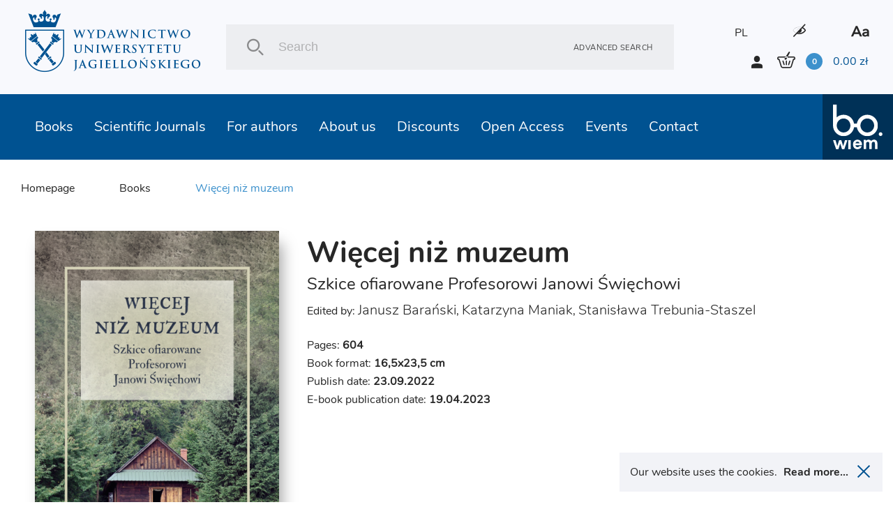

--- FILE ---
content_type: text/html; charset=UTF-8
request_url: https://wuj.pl/en/book/wiecej-niz-muzeum
body_size: 14565
content:
<!DOCTYPE html>
<html lang="en">
	<head>
		
		<meta charset="utf-8">
		<title>Jagiellonian University Press
			 - Więcej niż muzeum		</title>
		<meta name="title" content="Więcej niż muzeum">
		<meta name="description" content="We are one of the most important Polish academic publishers of international reach. Our mission is disseminating Polish academic research overseas as well as providing students and academics with high-quality academic and educational contents by maintaining highest ethical, editorial and scientific standards

We are convinced that using new technologies is an opportunity for the Polish sciences as it allows for sharing its output with the widest audience possible. One of our priorities is publishing electronic books and journals, distributing them through international sales networks and placing them in the most important international academic databases">
		<meta name="keywords" content="academic publishers, Polish academic, high-quality academic and educational contents, books, journals, academic databases">
		<meta name="viewport" content="width=device-width, user-scalable=no, initial-scale=1.0, maximum-scale=1.0, minimum-scale=1.0">

		<link href="/assets_front_wuj/css/bundle.css?v=6.41" rel="stylesheet" media="all">
				<link rel="icon" type="image/png" href="favicon-wuj-2.png">
		
					<meta property="og:url"          content="https://wuj.pl/en/book/wiecej-niz-muzeum" />
<meta property="og:type"         content="website" />
<meta property="og:title"        content="Więcej niż muzeum" />
<meta property="og:description"  content="We are one of the most important Polish academic publishers of international reach. Our mission is disseminating Polish academic research overseas as well as providing students and academics with high-quality academic and educational contents by maintaining highest ethical, editorial and scientific standards

We are convinced that using new technologies is an opportunity for the Polish sciences as it allows for sharing its output with the widest audience possible. One of our priorities is publishing electronic books and journals, distributing them through international sales networks and placing them in the most important international academic databases" />
<meta property="og:image"        content="https://wuj.pl/media/book/wicej-ni-muzeum_detail.png" />
<meta property="og:image:width"  content="450" />
<meta property="og:image:height" content="670" />
		
		<script type="text/javascript">
    (function(c,l,a,r,i,t,y){
        c[a]=c[a]||function(){(c[a].q=c[a].q||[]).push(arguments)};
        t=l.createElement(r);t.async=1;t.src="https://www.clarity.ms/tag/"+i;
        y=l.getElementsByTagName(r)[0];y.parentNode.insertBefore(t,y);
    })(window, document, "clarity", "script", "tc6ab1yd49");
</script>

<meta name="google-site-verification" content="wnnVxK25YublsfTam5pQi10Z4PMnYUSL6TX81ITEedU" />

<!-- Global site tag (gtag.js) - Google Analytics -->
<script async src="https://www.googletagmanager.com/gtag/js?id=UA-11243958-1"></script>
<script>
  window.dataLayer = window.dataLayer || [];
  function gtag(){dataLayer.push(arguments);}
  gtag('js', new Date());

  gtag('config', 'UA-11243958-1');
</script>
<!-- Facebook Pixel Code -->
<script>
!function(f,b,e,v,n,t,s)
{if(f.fbq)return;n=f.fbq=function(){n.callMethod?
n.callMethod.apply(n,arguments):n.queue.push(arguments)};
if(!f._fbq)f._fbq=n;n.push=n;n.loaded=!0;n.version='2.0';
n.queue=[];t=b.createElement(e);t.async=!0;
t.src=v;s=b.getElementsByTagName(e)[0];
s.parentNode.insertBefore(t,s)}(window, document,'script',
'https://connect.facebook.net/en_US/fbevents.js');
fbq('init', '756433991905910');
fbq('track', 'PageView');
</script>
<noscript><img height="1" width="1" style="display:none"
src="https://www.facebook.com/tr?id=756433991905910&ev=PageView&noscript=1"
/></noscript>
<!-- End Facebook Pixel Code -->
<meta name="facebook-domain-verification" content="bis6oj0c2mhrnnbzq0ldnz71m84vwo" />


	</head>

	<body class=" en">

		
				<header class="header">

	<div class="header__logo">
		<a href="/en" class="icon-logo header__logo--icon"></a>
	</div>
	<div class="header__search">
		<div class="header__search__inner">
			<form class="header__search__form" action="/en/search" method="POST">
				<input type="text" class="header__search__input js-search-simle-word" value="" name="search_simple_word" placeholder="Search"/>
				<div class="icon-search header__search__btn">
					<input type="submit" class="" value="">
				</div>
				<a href="/en/search-advanced" class="header__search__settings">Advanced search</a>
			</form>
		</div>
	</div>
	<div class="header__sidebar">
		<div class="header__sidebar--top">

										
										

							<a class="header__icon--lang" href="/ksiazka/wiecej-niz-muzeum">PL</a>
			

			<i class="icon-eye header__icon contrast"></i>

			<i class="icon-aa header__icon"></i>

		</div>
		<div class="header__sidebar--bottom">
			<i class="icon-user login-shortcut" data-id="login-shortcut">
				<span class="login-shortcut__inner">

											<a class="login-shortcut__item" href="/en/register">SIGN UP</a>
						<a class="login-shortcut__item" href="/en/login">SIGN IN</a>
									</span>
			</i>
							<a class="login-btn" href="/en/register">SIGN UP</a>
				<a class="login-btn" href="/en/login">SIGN IN</a>
						<div data-id="basket-base">
				<div data-id="basket" class="small-basket__trigger">
					<a href="/en/cart">
						<div class="header__basket js-header-cart-hover">
							<span
								class="icon-basket">							</span>
							<span class="item-count js-cart-num">0</span>
							<span class="total-price">
								<span class="total-price js-cart-sum">0.00</span>
								zł</span>
						</div>
												
					</a>
				</div>
			</div>
		</div>
	</div>

</header>

				<header class="header--mobile">

    <div data-id="mobile-menu-container">

        <div class="header__top" data-id="mobile-menu">

            <div class="header__logo">
                <a href="/en" class="icon-logo header__logo--icon"></a>
            </div>

            <div class="header__top__inner">

                <a href="/en/cart" class="icon-basket header__icon">
                 
                    <span class="item-count js-cart-num">0</span>
                </a>
       

                <i class="icon-user login-shortcut login__icon" data-id="login-shortcut">
                    <span class="login-shortcut__inner">
                        <a class="login-shortcut__item" href = "/en/login">Zaloguj się</a>
                        <a class="login-shortcut__item" href = "/en/register">Utwórz konto</a>
                    </span>
                </i>

                <div class="hamburger-menu" data-id="hamburger">
                    <div class="hamburger-menu__inner"></div>
                </div>

            </div>

        </div>

    </div>

    <div class="header__bottom">
        <div class="header__search">
            <div class="header__search__inner">
                <form class="header__search__form" action="/en/search" method="POST">
                    <input 
                    	type="text" 
                    	class="header__search__input"
                    	value=""
                    	name="search_simple_word"  
                    	placeholder="Search"
                    	/>
                    <div class="icon-search header__search__btn">
                        <input type="submit" class="" value="">
                    </div>
                    <a href="/en/search-advanced" class="header__search__settings">Advanced search</a>
                </form>
            </div>
        </div>
    </div>   

</header>

<header class="fixed-header--mobile"></header>
				<div class="main-nav">
			
<nav class="nav" data-id="nav">
	<div class="header-icons">
								
					
							
					<a class="header__icon header__icon--lang" href="/ksiazka/wiecej-niz-muzeum">PL</a>
				
        <i class="icon-eye header__icon contrast"></i>
        <i class="icon-aa header__icon"></i>
    </div>
	<ul class="nav__inner">
		
											
		<li class="nav__link active">
			<a class="nav__link__inner" href="/en/books">Books
															<div class="has-submenu__arrow js-arrow"></div>						</a>
			
																																																																																																																						
			<div class="nav__submenu js-submenu">
				<div class="nav__submenu__inner">

					
					
						<div class="nav__submenu__col">
																							<h2 class="nav__submenu__col__title has-submenu">
									Popular categories
									<span class="has-submenu__arrow"></span>
								</h2>
								<ul class="nav__submenu__col__inner js-submenu">
																		<li>
										
		
		
			
		
	
		<a href="/en/books/psychiatry-psychotherapy" class="nav__submenu__col__item" style="display:block;">
		Psychiatry, psychotherapy
	</a>
		
									</li>
																		<li>
										
		
		
			
		
	
		<a href="/en/books/non-fiction" class="nav__submenu__col__item" style="display:block;">
		Non-fiction
	</a>
		
									</li>
																		<li>
										
		
		
			
		
	
		<a href="/en/books/literature" class="nav__submenu__col__item" style="display:block;">
		Literature
	</a>
		
									</li>
																		<li>
										
		
		
			
		
	
		<a href="/en/books/popular-science-books" class="nav__submenu__col__item" style="display:block;">
		Popular Science Books
	</a>
		
									</li>
																		<li>
										
		
		
			
		
	
		<a href="/en/books/autism-aspergers-syndrome" class="nav__submenu__col__item" style="display:block;">
		Autism, Asperger&#039;s Syndrome
	</a>
		
									</li>
																		<li>
										
		
		
			
		
	
		<a href="/en/books/humanities" class="nav__submenu__col__item" style="display:block;">
		Humanities
	</a>
		
									</li>
																		<li>
										
		
		
			
		
	
		<a href="/en/books/social-sciences" class="nav__submenu__col__item" style="display:block;">
		Social sciences
	</a>
		
									</li>
																		<li>
										
		
		
			
		
	
		<a href="/en/books/economics-and-management" class="nav__submenu__col__item" style="display:block;">
		Economics and management
	</a>
		
									</li>
																		<li>
										
		
		
			
		
	
		<a href="/en/books/history" class="nav__submenu__col__item" style="display:block;">
		History
	</a>
		
									</li>
																		<li>
										
		
		
			
		
	
		<a href="/en/books/law" class="nav__submenu__col__item" style="display:block;">
		Law
	</a>
		
									</li>
																		<li>
										
		
		
			
		
	
		<a href="/en/books/medical-science" class="nav__submenu__col__item" style="display:block;">
		Medical Science
	</a>
		
									</li>
																		<li>
										
		
		
			
		
	
		<a href="/en/books/foreign-language-books" class="nav__submenu__col__item" style="display:block;">
		Foreign language books
	</a>
		
									</li>
																	</ul>
													</div>

					
						<div class="nav__submenu__col">
																							<h2 class="nav__submenu__col__title has-submenu">
									JUP series
									<span class="has-submenu__arrow"></span>
								</h2>
								<ul class="nav__submenu__col__inner js-submenu">
																		<li>
										
		
		
					
		
	
		<a href="/en/publishing-series/psychiatria-i-psychoterapia" class="nav__submenu__col__item" style="display:block;">
		Psychiatria i  Psychoterapia
	</a>
		
									</li>
																		<li>
										
		
		
					
		
	
		<a href="/en/publishing-series/psyche-soma-1" class="nav__submenu__col__item" style="display:block;">
		Psyche / Soma
	</a>
		
									</li>
																		<li>
										
		
		
					
		
	
		<a href="/en/publishing-series/spektrum" class="nav__submenu__col__item" style="display:block;">
		Spektrum
	</a>
		
									</li>
																		<li>
										
		
		
					
		
	
		<a href="/en/publishing-series/awangarda-rewizje-1" class="nav__submenu__col__item" style="display:block;">
		Awangarda / Rewizje
	</a>
		
									</li>
																		<li>
										
		
		
					
		
	
		<a href="/en/publishing-series/hermeneia-1" class="nav__submenu__col__item" style="display:block;">
		Hermeneia
	</a>
		
									</li>
																		<li>
										
		
		
					
		
	
		<a href="/en/publishing-series/ex-oriente-1" class="nav__submenu__col__item" style="display:block;">
		Ex Oriente
	</a>
		
									</li>
																		<li>
										
		
		
					
		
	
		<a href="/en/publishing-series/mlodopolskie-swiaty-swiaty-modernizmu-1" class="nav__submenu__col__item" style="display:block;">
		Młodopolskie Światy | Światy Modernizmu
	</a>
		
									</li>
																		<li>
										
		
		
					
		
	
		<a href="/en/publishing-series/narracje-w-edukacji-1" class="nav__submenu__col__item" style="display:block;">
		Narracje w Edukacji
	</a>
		
									</li>
																		<li>
										
		
		
					
		
	
		<a href="/en/publishing-series/teatr-konstelacje-1" class="nav__submenu__col__item" style="display:block;">
		Teatr / Konstelacje
	</a>
		
									</li>
																		<li>
										
		
		
					
		
	
		<a href="/en/publishing-series/topographies-of-post-modernity" class="nav__submenu__col__item" style="display:block;">
		Topographies of (Post)Modernity
	</a>
		
									</li>
																	</ul>
													</div>

					
						<div class="nav__submenu__col">
																							<h2 class="nav__submenu__col__title has-submenu">
									bo.wiem series
									<span class="has-submenu__arrow"></span>
								</h2>
								<ul class="nav__submenu__col__inner js-submenu">
																		<li>
										
		
		
					
		
	
		<a href="/en/publishing-series/portrety-oblicza-1" class="nav__submenu__col__item" style="display:block;">
		Portrety/Oblicza
	</a>
		
									</li>
																		<li>
										
		
		
					
		
	
		<a href="/en/publishing-series/nauka" class="nav__submenu__col__item" style="display:block;">
		#nauka
	</a>
		
									</li>
																		<li>
										
		
		
					
		
	
		<a href="/en/publishing-series/mundus" class="nav__submenu__col__item" style="display:block;">
		Mundus
	</a>
		
									</li>
																		<li>
										
		
		
					
		
	
		<a href="/en/publishing-series/seria-z-zurawiem-1-1" class="nav__submenu__col__item" style="display:block;">
		Seria z Żurawiem
	</a>
		
									</li>
																		<li>
										
		
		
					
		
	
		<a href="/en/publishing-series/seria-z-linia-1" class="nav__submenu__col__item" style="display:block;">
		Seria z Linią
	</a>
		
									</li>
																		<li>
										
		
		
					
		
	
		<a href="/en/publishing-series/historiai-1" class="nav__submenu__col__item" style="display:block;">
		Historiai
	</a>
		
									</li>
																		<li>
										
		
		
					
		
	
		<a href="/en/publishing-series/bona-vita" class="nav__submenu__col__item" style="display:block;">
		Bona Vita
	</a>
		
									</li>
																	</ul>
													</div>

					
						<div class="nav__submenu__col">
																							<h2 class="nav__submenu__col__title has-submenu">
									Reccomended books
									<span class="has-submenu__arrow"></span>
								</h2>
								<ul class="nav__submenu__col__inner js-submenu">
																		<li>
											
	
		<a style="cursor:pointer;display:block;" class="nav__submenu__col__item" href = "/en/books/search/news">New books</a>

									</li>
																		<li>
											
	
		<a style="cursor:pointer;display:block;" class="nav__submenu__col__item" href = "/en/books/search/future">Forthcoming titles</a>

									</li>
																		<li>
											
	
		<a style="cursor:pointer;display:block;" class="nav__submenu__col__item" href = "/en/books/search/bestseller">Bestsellers</a>

									</li>
																	</ul>
													</div>

					


																<div class="nav__submenu__col--image">
														
																<a href="https://wuj.pl/ksiazki/szukaj#wariant-ebook" class="nav__submenu__image" style="background: url('/media/page_menu/blue1.png') center/cover no-repeat;">
									<h2 class="nav__submenu__image__heading">EBOOKS</h2>
								</a>

							
																<a href="https://wuj.pl/serie-wydawnicze-1" class="nav__submenu__image" style="background: url('/media/page_menu/zrzut-ekranu-2024-06-12-144740.png') center/cover no-repeat;">
									<h2 class="nav__submenu__image__heading">Series</h2>
								</a>

							
																<a href="https://wuj.pl/ksiazki/szukaj#wariant-otwarty-dostep" class="nav__submenu__image" style="background: url('/media/page_menu/blue3.jpg') center/cover no-repeat;">
									<h2 class="nav__submenu__image__heading">Open Access</h2>
								</a>

													</div>
							
							<div class="nav__submenu__col--image" data-id="nav__submenu__image__container"></div>
													
				</div>
			</div>
					</li>
											
		<li class="nav__link active">
			<a class="nav__link__inner" href="/en/journals">Scientific Journals
															<div class="has-submenu__arrow js-arrow"></div>						</a>
			
																																																																																						
			<div class="nav__submenu js-submenu">
				<div class="nav__submenu__inner">

					
					
						<div class="nav__submenu__col">
																							<h2 class="nav__submenu__col__title has-submenu">
									UJ Journals
									<span class="has-submenu__arrow"></span>
								</h2>
								<ul class="nav__submenu__col__inner js-submenu">
																		<li>
										
		
		
			
		
	
		<a href="/en/books/electrum-1" class="nav__submenu__col__item" style="display:block;">
		Electrum
	</a>
		
									</li>
																		<li>
										
		
		
			
		
	
		<a href="/en/books/cracow-studies-of-constitutional-and-legal-history" class="nav__submenu__col__item" style="display:block;">
		Cracow Studies of Constitutional and Legal History
	</a>
		
									</li>
																		<li>
										
		
		
			
		
	
		<a href="/en/books/opuscula-musealia-1" class="nav__submenu__col__item" style="display:block;">
		Opuscula Musealia
	</a>
		
									</li>
																		<li>
										
		
		
			
		
	
		<a href="/en/books/history-notebooks" class="nav__submenu__col__item" style="display:block;">
		History Notebooks
	</a>
		
									</li>
																		<li>
										
		
		
			
		
	
		<a href="/en/books/principia-1" class="nav__submenu__col__item" style="display:block;">
		Principia
	</a>
		
									</li>
																		<li>
										
		
		
			
		
	
		<a href="/en/books/cultural-studies-review" class="nav__submenu__col__item" style="display:block;">
		Cultural Studies Review
	</a>
		
									</li>
																		<li>
										
		
		
			
		
	
		<a href="/en/books/polish-pedagogical-thought" class="nav__submenu__col__item" style="display:block;">
		Polish Pedagogical Thought
	</a>
		
									</li>
																		<li>
										
		
		
			
		
	
		<a href="/en/books/przekladaniec-1" class="nav__submenu__col__item" style="display:block;">
		Przekładaniec
	</a>
		
									</li>
																	</ul>
													</div>

					
						<div class="nav__submenu__col">
																							<h2 class="nav__submenu__col__title has-submenu">
									UJ Journals
									<span class="has-submenu__arrow"></span>
								</h2>
								<ul class="nav__submenu__col__inner js-submenu">
																		<li>
										
		
		
			
		
	
		<a href="/en/books/scripta-judaica-cracoviensia-1" class="nav__submenu__col__item" style="display:block;">
		Scripta Judaica Cracoviensia
	</a>
		
									</li>
																		<li>
										
		
		
			
		
	
		<a href="/en/books/studia-litteraria-universitatis-iagellonicae-1" class="nav__submenu__col__item" style="display:block;">
		Studia Litteraria Universitatis Iagellonicae
	</a>
		
									</li>
																		<li>
										
		
		
			
		
	
		<a href="/en/books/studia-judaica-1" class="nav__submenu__col__item" style="display:block;">
		Studia Judaica
	</a>
		
									</li>
																		<li>
										
		
		
			
		
	
		<a href="/en/books/studia-religiologica-1" class="nav__submenu__col__item" style="display:block;">
		Studia Religiologica
	</a>
		
									</li>
																		<li>
										
		
		
			
		
	
		<a href="/en/books/studies-on-labour-law-and-social-policy" class="nav__submenu__col__item" style="display:block;">
		Studies on Labour Law and Social Policy
	</a>
		
									</li>
																		<li>
										
		
		
			
		
	
		<a href="/en/books/teoria-polityki-1" class="nav__submenu__col__item" style="display:block;">
		Teoria Polityki
	</a>
		
									</li>
																		<li>
										
		
		
			
		
	
		<a href="/en/books/terminus-1" class="nav__submenu__col__item" style="display:block;">
		Terminus
	</a>
		
									</li>
																	</ul>
													</div>

					
						<div class="nav__submenu__col">
																							<h2 class="nav__submenu__col__title has-submenu">
									UJ Journals
									<span class="has-submenu__arrow"></span>
								</h2>
								<ul class="nav__submenu__col__inner js-submenu">
																		<li>
										
		
		
			
		
	
		<a href="/en/books/yearbook-of-conrad-studies-poland-1" class="nav__submenu__col__item" style="display:block;">
		Yearbook of Conrad Studies (Poland)
	</a>
		
									</li>
																		<li>
										
		
		
			
		
	
		<a href="/en/books/wieloglos-polylogue" class="nav__submenu__col__item" style="display:block;">
		Wielogłos - Polylogue
	</a>
		
									</li>
																		<li>
										
		
		
			
		
	
		<a href="/en/books/glottodidactic-notebooks" class="nav__submenu__col__item" style="display:block;">
		Glottodidactic Notebooks
	</a>
		
									</li>
																		<li>
										
		
		
			
		
	
		<a href="/en/books/media-research-issues" class="nav__submenu__col__item" style="display:block;">
		Media Research Issues
	</a>
		
									</li>
																	</ul>
													</div>

					


																<div class="nav__submenu__col--image">
														
																<a href="https://wuj.pl/ksiazki/czasopisma" class="nav__submenu__image" style="background: url('/media/page_menu/bez-nazwy-2.png') center/cover no-repeat;">
									<h2 class="nav__submenu__image__heading">paper version</h2>
								</a>

							
																<a href="https://wuj.pl/en/journals" class="nav__submenu__image" style="background: url('/media/page_menu/bez-nazwy-2_3782b616011c7bf74976d9bfe6cf876a.png') center/cover no-repeat;">
									<h2 class="nav__submenu__image__heading">On-line Versions</h2>
								</a>

													</div>
							
							<div class="nav__submenu__col--image" data-id="nav__submenu__image__container"></div>
													
				</div>
			</div>
					</li>
											
		<li class="nav__link active">
			<a class="nav__link__inner" href="/en/for-authors">For authors
															<div class="has-submenu__arrow js-arrow"></div>						</a>
			
																																																																																						
			<div class="nav__submenu js-submenu">
				<div class="nav__submenu__inner">

					
					


																<div class="nav__submenu__col--image">
														
																<a href="https://wuj.pl/dla-autorow/informacje-ogolne" class="nav__submenu__image" style="background: url('/media/page_menu/1_b209d20a06dbab73ff4e2fbaf438290f.jpg') center/cover no-repeat;">
									<h2 class="nav__submenu__image__heading">Other principles</h2>
								</a>

							
																<a href="https://wuj.pl/dla-autorow/procedura-przyjmowania-do-produkcji-monografii-indywidualnych-i-zbiorowych-oraz-czasopism" class="nav__submenu__image" style="background: url('/media/page_menu/2_17c2044dbf4b99c258106312563b8206.jpg') center/cover no-repeat;">
									<h2 class="nav__submenu__image__heading">Procedure for accepting for production</h2>
								</a>

							
																<a href="https://wuj.pl/dla-autorow/zasady-wspolpracy-autora-z-wydawnictwem" class="nav__submenu__image" style="background: url('/media/page_menu/3_0dc5e9f0993a80548d9da3c120b20f80.jpg') center/cover no-repeat;">
									<h2 class="nav__submenu__image__heading">Principles of cooperation</h2>
								</a>

							
																<a href="https://wuj.pl/en/for-authors/send-request-for-calculation" class="nav__submenu__image" style="background: url('/media/page_menu/4.jpg') center/cover no-repeat;">
									<h2 class="nav__submenu__image__heading">Send request for calculation</h2>
								</a>

							
																<a href="https://wuj.pl/en/for-authors/contact-us" class="nav__submenu__image" style="background: url('/media/page_menu/5.jpg') center/cover no-repeat;">
									<h2 class="nav__submenu__image__heading">Contact us</h2>
								</a>

													</div>
							
							<div class="nav__submenu__col--image" data-id="nav__submenu__image__container"></div>
													
				</div>
			</div>
					</li>
											
		<li class="nav__link active">
			<a class="nav__link__inner" href="/en/about-us">About us
															<div class="has-submenu__arrow js-arrow"></div>						</a>
			
																																																																						
			<div class="nav__submenu js-submenu">
				<div class="nav__submenu__inner">

					
					


																<div class="nav__submenu__col--image">
														
																<a href="https://wuj.pl/en/contact" class="nav__submenu__image" style="background: url('/media/page_menu/screenshot-2023-05-15-at-10-20-59-wydawnictwo-uniwersytetu-jagielloskiego.png') center/cover no-repeat;">
									<h2 class="nav__submenu__image__heading">Contact</h2>
								</a>

							
																<a href="" class="nav__submenu__image" style="background: url('/media/page_menu/1.jpg') center/cover no-repeat;">
									<h2 class="nav__submenu__image__heading">Mission and objectives</h2>
								</a>

							
																<a href="https://wuj.pl/en/events" class="nav__submenu__image" style="background: url('/media/page_menu/2.jpg') center/cover no-repeat;">
									<h2 class="nav__submenu__image__heading">Events</h2>
								</a>

							
																<a href="https://wuj.pl/rok-2025" class="nav__submenu__image" style="background: url('/media/page_menu/3.jpg') center/cover no-repeat;">
									<h2 class="nav__submenu__image__heading">Awards</h2>
								</a>

													</div>
							
							<div class="nav__submenu__col--image" data-id="nav__submenu__image__container"></div>
													
				</div>
			</div>
					</li>
											
		<li class="nav__link active">
			<a class="nav__link__inner" href="/en/discounts-1">Discounts
																					</a>
					</li>
											
		<li class="nav__link active">
			<a class="nav__link__inner" href="/en/open-access">Open Access
															<div class="has-submenu__arrow js-arrow"></div>						</a>
			
																																						
			<div class="nav__submenu js-submenu">
				<div class="nav__submenu__inner">

					
					


																<div class="nav__submenu__col--image">
														
																<a href="/en/open-access" class="nav__submenu__image" style="background: url('/media/page_menu/co1.png') center/cover no-repeat;">
									<h2 class="nav__submenu__image__heading">Open Access Books</h2>
								</a>

							
																<a href="/principles-of-open-access" class="nav__submenu__image" style="background: url('/media/page_menu/co2.png') center/cover no-repeat;">
									<h2 class="nav__submenu__image__heading">Principles of open access</h2>
								</a>

													</div>
							
							<div class="nav__submenu__col--image" data-id="nav__submenu__image__container"></div>
													
				</div>
			</div>
					</li>
											
		<li class="nav__link active">
			<a class="nav__link__inner" href="/en/events">Events
						</a>
					</li>
											
		<li class="nav__link active">
			<a class="nav__link__inner" href="/en/contact">Contact
						</a>
					</li>
		
		<li class="nav__link link-to">
			<a href="http://bowiem.wuj.pl/" class="nav__link__inner">
				<img src="/assets_front_bowiem.wuj/img/logo.svg" alt="logo">
			</a>
		</li>


	</ul>
</nav>		</div>

		


<main class="main">

		<div class="breadcrumbs-container">
		<div class="breadcrumbs">
		
    <a class="breadcrumbs__item" href="/en">Homepage</a>


	

                                                                                                        

    <a 
    	    	href="/en/books" 
    	    class="breadcrumbs__item ">Books</a> 

		<a class="breadcrumbs__item active">Więcej niż muzeum</a>
		</div>
	</div>
	
	<div class="detail js-item-detail">

		<div class="detail__content">

			<div class="detail__content__inner">

				<div>
				
										<div data-id="detailImg" class="detail__img">
						<img alt="Book cover Więcej niż muzeum" title="" src="/media/book/wicej-ni-muzeum_detail.png"/>				

												
					</div>

					<div class="btn-container-flex">
												
											</div>

				</div>

				<div>
				
										
										<h1 class="heading--big detail__heading">Więcej niż muzeum</h1>

																<h2 class="heading--sub detail__heading--sub">Szkice ofiarowane Profesorowi Janowi Święchowi</h2>
					

															<h3 class="heading--basket detail__author">Edited by:
													<a class="heading--basket--thin fontsize20" href = "/en/redactor/baranski-janusz">Janusz Barański</a>, 													<a class="heading--basket--thin fontsize20" href = "/en/redactor/maniak-katarzyna">Katarzyna Maniak</a>, 													<a class="heading--basket--thin fontsize20" href = "/en/redactor/trebunia-staszel-stanislawa">Stanisława Trebunia-Staszel</a>											</h3>
					

															
					
															

										
					<div data-id="detailImgContainer"></div>

					<div class="detail__info">
						
												<span class="detail__info__item">Pages: <b>604</b></span>
												
												<span class="detail__info__item">Book format: <b>16,5x23,5 cm</b></span>
												
												<span class="detail__info__item">Publish date: <b>23.09.2022</b></span>
												
												
												<span class="detail__info__item">E-book publication date: <b>19.04.2023</b></span>
						
						
					</div>

										
					<div data-id="detailFreeContainer"></div>

				</div>

			</div>

		</div>

		<div class="detail__sidebar">

			<div class="border-only">

				<div>

					<div class="socialmedia__buttons">
					
												
						<div class="fb-share-button" 
							data-href="/en/book/wiecej-niz-muzeum" 
							data-layout="button"
							data-size="large"
							></div>

						
						<a class="twitter-share-button" 
							href="https://twitter.com/intent/tweet" 
							data-size="large" 
							></a>

					</div>


					<ul>						
																											
																								
								<li class="detail-checkbox">
									<label class="checkbox__label label">
										<input
											type="checkbox"
											class="checkbox--hidden js-addchoose"
											value="20567"
											name="addchoose[]"
											data-id="20567"
											data-hash="e-book"
											data-quantity="1"
											/>
										<span>

																				Ebook
																				
																																 (PDF) 																				
										<div class="js-price-detail" style="display:none" data-id="20567">
											
																						
																								<div class="detail__price">
																											<div class="price__before-discount">61.95 zł</div>
														<div class="price__after-discount">49.56 zł</div>
													
																																								<div class="detail__availability__info" style="padding-left:0">Lowest price last 30 days: 49.56&nbsp;zł</div>
																										
												</div>
							
																								<div class="detail__availability">
																										<i class="icon-check detail__availability__check"></i>
													<span class="detail__availability__info">Product availability: In Stock</span>
																									</div>
											
																	
										</div>
										
										</span>
																			
										<div class="checkbox" style="top: 0;">
											<i class="icon-check"></i>
										</div>
									</label>
																	</li>

								
																											
																								
								<li class="detail-checkbox">
									<label class="checkbox__label label">
										<input
											type="checkbox"
											class="checkbox--hidden js-addchoose"
											value="20340"
											name="addchoose[]"
											data-id="20340"
											data-hash="hardcover"
											data-quantity="11"
											/>
										<span>

																				Hardcover
																				
																				
										<div class="js-price-detail" style="display:none" data-id="20340">
											
																						
																								<div class="detail__price">
																											<div class="price__before-discount">61.95 zł</div>
														<div class="price__after-discount">49.56 zł</div>
													
																																								<div class="detail__availability__info" style="padding-left:0">Lowest price last 30 days: 49.56&nbsp;zł</div>
																										
												</div>
							
																								<div class="detail__availability">
																										<i class="icon-check detail__availability__check"></i>
													<span class="detail__availability__info">Product availability: In Stock</span>
																									</div>
											
																	
										</div>
										
										</span>
																			
										<div class="checkbox" style="top: 0;">
											<i class="icon-check"></i>
										</div>
									</label>
																	</li>

								
											</ul>

				</div>

				<div class="links--small">
										<button 
						class="js-addtobasket btn--links btn--next--full"
						data-url="/en/addtocart" 
						>Add to basket
					</button>
					
					
										
										 
				</div>

			</div>

		</div>

	</div>

	
	<div class="detail__component">
		<h1 class="heading--main no-margin--all">Book description</h1>
	</div>

	<div class="detail second">

		<div>

										<div class="detail__lead">
					<div class="lead lead--light detail__lead--light">More than a museum : essays dedicated to professor Jan Święch</div>
				</div>
			

			
			


		</div>

		<div class="">

			<div class="border-only--mobile">
		
				<div class="detail__mobile-grid">

										<div class="detail__side-info">
						<span class="side-info__title">Language</span>
						<span class="side-info__content">Polish</span>
					</div>
					
										<div class="detail__side-info">
						<span class="side-info__title">Title in English</span>
						<span class="side-info__text">More than a museum : essays dedicated to professor Jan Święch</span>
					</div>
					
						
										
										<div class="detail__side-info">
						<span class="side-info__title">Edition</span>
						<span class="side-info__text">first</span>
					</div>
										
					
										
										<div class="detail__side-info">
						<span class="side-info__title">Edited by</span>
						<span class="side-info__text orcid">
													<a href = "/en/redactor/baranski-janusz">Janusz Barański</a>
							<a href="https://orcid.org/0000-0002-6917-4557" rel="nofolow"><img src="/assets_front_wuj/img/orcid_icon.png" alt="" title="ORCID Janusz Barański"/></a>							, 													<a href = "/en/redactor/maniak-katarzyna">Katarzyna Maniak</a>
							<a href="https://orcid.org/0000-0001-5498-4621" rel="nofolow"><img src="/assets_front_wuj/img/orcid_icon.png" alt="" title="ORCID Katarzyna Maniak"/></a>							, 													<a href = "/en/redactor/trebunia-staszel-stanislawa">Stanisława Trebunia-Staszel</a>
							<a href="https://orcid.org/0000-0001-8694-5934" rel="nofolow"><img src="/assets_front_wuj/img/orcid_icon.png" alt="" title="ORCID Stanisława Trebunia-Staszel"/></a>																			</span>
					</div>
					
										<div class="detail__side-info">
						<span class="side-info__title">Cover design</span>
						<span class="side-info__text">Sebastian Wojnowski</span>
					</div>
					
					
					
				</div>

				<div class="detail__mobile-grid">
					
										<div class="detail__side-info">
						<span class="side-info__text">ISBN: 978-83-233-5133-7</span>
					</div>
					
										
										<div class="detail__side-info">
						<span class="side-info__text">e-ISBN&nbsp;(pdf): 978-83-233-7345-2</span>
					</div>
					
					
										<div class="detail__side-info">
						<span class="side-info__text">Country of producer: Poland</span>
					</div>
					
										
					
															
										<div class="detail__side-info">
						<span class="side-info__text">DOI: <a href="https://doi.org/10.4467/K7345.157/21.22.17668">10.4467/K7345.157/21.22.17668</a></span>
					</div>
										

				</div>

												
				<div class="tags">
					<span class="side-info__title">Tags:</span>
					<div class="tags__list">
											<a href="/en/tag/41" class="tags__item">Ethnology, cultural anthropology</a>
										</div>
				</div>

								
								

			</div>
		
		</div>

	</div>

			<div class="heading--1-3">
	    <div class="heading-row">
	        <h1 class="heading--main">RECOMMENDED BOOKS</h1>
	    </div>
	</div>
		
<section class="section--4-col">


	
									
	    <div class="box--1-col">
	    
	        <div class="book__container">
	
	            <div class="book__img">
	                <a href="/en/book/corki-samurajow-w-podrozy-zycia#paperback-with-flaps"><img alt="Book cover Córki samurajów w podróży życia" src="/media/book/crki-samurajw-nimura-okadka-wybrana-fin_detail.jpg"></a>
	            </div>
	
				<div class="book__description">
					
											<div class="text-overflow--1" title="Janice P. Nimura">
													<span class="book__author" href = "/en/author/nimura-janice-p">Janice P. Nimura</span>												</div>
						
					<h2 class="book__title heading--detail text-overflow--2" title="Córki samurajów w podróży życia"><a href="/en/book/corki-samurajow-w-podrozy-zycia#paperback-with-flaps">Córki samurajów w podróży życia</a></h2>
					<h3 class="book__author text-overflow--1" title="(Paperback with flaps)">(Paperback with flaps)</h3>
	
				</div>
	
				<div class="book__price__container">

    
                                    
                    <div class="book__btn--buy js-addtobasketfromitem " data-url="/en/addtocart" data-id="20604">
                <i class="icon-basket"></i>
            </div>
        
        <div class="book__price ">
                            <div class="book__price--old">67.00
                    zł</div>
                <div class="book__price--new">53.60
                    zł</div>
                                </div>

    
</div>	
	        </div>
	
	    </div>
	
		

	
									
	    <div class="box--1-col">
	    
	        <div class="book__container">
	
	            <div class="book__img">
	                <a href="/en/book/krew-w-maszynie#paperback-with-flaps"><img alt="Book cover Krew w maszynie" src="/media/book/49-24-merchant-krew-w-maszynie-karta-zakoczenia-2_detail.jpg"></a>
	            </div>
	
				<div class="book__description">
					
											<div class="text-overflow--1" title="Brian Merchant">
													<span class="book__author" href = "/en/author/merchant-brian">Brian Merchant</span>												</div>
						
					<h2 class="book__title heading--detail text-overflow--2" title="Krew w maszynie"><a href="/en/book/krew-w-maszynie#paperback-with-flaps">Krew w maszynie</a></h2>
					<h3 class="book__author text-overflow--1" title="(Paperback with flaps)">(Paperback with flaps)</h3>
	
				</div>
	
				<div class="book__price__container">

    
                                    
                    <div class="book__btn--buy js-addtobasketfromitem " data-url="/en/addtocart" data-id="21259">
                <i class="icon-basket"></i>
            </div>
        
        <div class="book__price ">
                            <div class="book__price--old">89.99
                    zł</div>
                <div class="book__price--new">71.99
                    zł</div>
                                </div>

    
</div>	
	        </div>
	
	    </div>
	
		

	
									
	    <div class="box--1-col">
	    
	        <div class="book__container">
	
	            <div class="book__img">
	                <a href="/en/book/notre-dame-1#paperback-with-flaps"><img alt="" src="/media/book/mundus-nd-2-2-1_7bb6de3d59992f0b84c2cfec40249d47_detail.jpg"></a>
	            </div>
	
				<div class="book__description">
					
											<div class="text-overflow--1" title="Agnès Poirier">
													<span class="book__author" href = "/en/author/poirier-agnes">Agnès Poirier</span>												</div>
						
					<h2 class="book__title heading--detail text-overflow--2" title="Notre Dame - KOPIA"><a href="/en/book/notre-dame-1#paperback-with-flaps">Notre Dame - KOPIA</a></h2>
					<h3 class="book__author text-overflow--1" title="(Paperback with flaps)">(Paperback with flaps)</h3>
	
				</div>
	
				<div class="book__price__container">

    
                                    
                    <div class="book__btn--buy js-addtobasketfromitem " data-url="/en/addtocart" data-id="20225">
                <i class="icon-basket"></i>
            </div>
        
        <div class="book__price ">
                            <div class="book__price--old">39.99
                    zł</div>
                <div class="book__price--new">31.99
                    zł</div>
                                </div>

    
</div>	
	        </div>
	
	    </div>
	
		

	
									
	    <div class="box--1-col">
	    
	        <div class="book__container">
	
	            <div class="book__img">
	                <a href="/en/book/jedyna-corka#paperback-with-flaps"><img alt="Book cover Jedyna córka" src="/media/book/jedyna-corka_detail.jpg"></a>
	            </div>
	
				<div class="book__description">
					
											<div class="text-overflow--1" title="Guadalupe Nettel">
													<span class="book__author" href = "/en/author/nettel-guadalupe">Guadalupe Nettel</span>												</div>
						
					<h2 class="book__title heading--detail text-overflow--2" title="Jedyna córka"><a href="/en/book/jedyna-corka#paperback-with-flaps">Jedyna córka</a></h2>
					<h3 class="book__author text-overflow--1" title="(Paperback with flaps)">(Paperback with flaps)</h3>
	
				</div>
	
				<div class="book__price__container">

    
                                    
                    <div class="book__btn--buy js-addtobasketfromitem " data-url="/en/addtocart" data-id="21220">
                <i class="icon-basket"></i>
            </div>
        
        <div class="book__price ">
                            <div class="book__price--old">45.00
                    zł</div>
                <div class="book__price--new">36.00
                    zł</div>
                                </div>

    
</div>	
	        </div>
	
	    </div>
	
		

</section>


	
		<div class="heading--1-3">
	    <div class="heading-row">
	        <h1 class="heading--main">NEW BOOKS</h1>
	    </div>
	</div>
		
			

	<div class="slider--small ">
		<div class="slider--small__inner ">

			
																			

					<div class="box--1-col slider--small__item">
						<div class="book__container">
							<div class="book__img">
								<a href="/en/book/panstwo#hardcover"><img alt="Book cover Państwo" src="/media/book/106-25-pastwo-tkaczyski-okadka-druk_detail.jpg"></a>
							</div>
							<div class="book__description">

								<span class="book__author">
																			<div class="text-overflow--1" title="Jan Wiktor Tkaczyński">
																							<span data-href="/en/author/tkaczynski-jan-wiktor">Jan Wiktor Tkaczyński</span>
																																	</div>
																	</span>

								<h2 class="book__title heading--detail text-overflow--2" title="Państwo">
									<a href="/en/book/panstwo#hardcover">Państwo</a>
								</h2>
								<h3 class="book__author text-overflow--1" title="(Hardcover)">(
																			Hardcover
									)</h3>

							</div>

							<div class="book__price__container">

    
                                    
                    <div class="book__btn--buy js-addtobasketfromitem " data-url="/en/addtocart" data-id="21448">
                <i class="icon-basket"></i>
            </div>
        
        <div class="book__price ">
                            <div class="book__price--old">57.75
                    zł</div>
                <div class="book__price--new">46.20
                    zł</div>
                                </div>

    
</div>							
						</div>
					</div>
				
			
																			

					<div class="box--1-col slider--small__item">
						<div class="book__container">
							<div class="book__img">
								<a href="/en/book/wstep-do-makroekonomicznych-modeli-dynamicznych#paperback"><img alt="Book cover Wstęp do makroekonomicznych modeli dynamicznych" src="/media/book/45-24-wstp-do-makroekonomicznych-krawiec-karta-zakoczenia-i-akcept-3_detail.jpg"></a>
							</div>
							<div class="book__description">

								<span class="book__author">
																													<div class="text-overflow--1" title="Adam Krawiec, Marek Szydłowski, Tomasz Tokarski">
																							<span data-href="/en/redactor/krawiec-adam">
																											ed.
																										Adam Krawiec</span>
												,
																																			<span data-href="/en/redactor/szydlowski-marek">
																										Marek Szydłowski</span>
												,
																																			<span data-href="/en/redactor/tokarski-tomasz">
																										Tomasz Tokarski</span>
																																	</div>
																	</span>

								<h2 class="book__title heading--detail text-overflow--2" title="Wstęp do makroekonomicznych modeli dynamicznych">
									<a href="/en/book/wstep-do-makroekonomicznych-modeli-dynamicznych#paperback">Wstęp do makroekonomicznych modeli dynamicznych</a>
								</h2>
								<h3 class="book__author text-overflow--1" title="(Paperback)">(
																			Paperback
									)</h3>

							</div>

							<div class="book__price__container">

    
                                    
                    <div class="book__btn--buy js-addtobasketfromitem " data-url="/en/addtocart" data-id="21317">
                <i class="icon-basket"></i>
            </div>
        
        <div class="book__price ">
                            <div class="book__price--old">47.25
                    zł</div>
                <div class="book__price--new">37.80
                    zł</div>
                                </div>

    
</div>							
						</div>
					</div>
				
			
																			

					<div class="box--1-col slider--small__item">
						<div class="book__container">
							<div class="book__img">
								<a href="/en/book/smak-wyzwolenia#paperback-with-flaps"><img alt="Book cover „Smak wyzwolenia”" src="/media/book/78-25-smak-wyzwolenia-okadka_detail.jpg"></a>
							</div>
							<div class="book__description">

								<span class="book__author">
																													<div class="text-overflow--1" title="Joanna Zach">
																							<span data-href="/en/redactor/zach-joanna">
																											ed.
																										Joanna Zach</span>
																																	</div>
																	</span>

								<h2 class="book__title heading--detail text-overflow--2" title="„Smak wyzwolenia”">
									<a href="/en/book/smak-wyzwolenia#paperback-with-flaps">„Smak wyzwolenia”</a>
								</h2>
								<h3 class="book__author text-overflow--1" title="(Paperback with flaps)">(
																			Paperback with flaps
									)</h3>

							</div>

							<div class="book__price__container">

    
                                    
                    <div class="book__btn--buy js-addtobasketfromitem " data-url="/en/addtocart" data-id="21441">
                <i class="icon-basket"></i>
            </div>
        
        <div class="book__price ">
                            <div class="book__price--old">51.45
                    zł</div>
                <div class="book__price--new">41.16
                    zł</div>
                                </div>

    
</div>							
						</div>
					</div>
				
			
																			

					<div class="box--1-col slider--small__item">
						<div class="book__container">
							<div class="book__img">
								<a href="/en/book/jan-jozef-szczepanski#paperback-with-flaps"><img alt="Book cover Jan Józef Szczepański" src="/media/book/44-24-jan-jozef-szczepanski-tischner-zieba-okladka-druk-22_detail.jpg"></a>
							</div>
							<div class="book__description">

								<span class="book__author">
																													<div class="text-overflow--1" title="Łukasz Tischner, Jan Zięba">
																							<span data-href="/en/redactor/tischner-lukasz">
																											ed.
																										Łukasz Tischner</span>
												,
																																			<span data-href="/en/redactor/zieba-jan">
																										Jan Zięba</span>
																																	</div>
																	</span>

								<h2 class="book__title heading--detail text-overflow--2" title="Jan Józef Szczepański">
									<a href="/en/book/jan-jozef-szczepanski#paperback-with-flaps">Jan Józef Szczepański</a>
								</h2>
								<h3 class="book__author text-overflow--1" title="(Paperback with flaps)">(
																			Paperback with flaps
									)</h3>

							</div>

							<div class="book__price__container">

    
                                    
                    <div class="book__btn--buy js-addtobasketfromitem " data-url="/en/addtocart" data-id="21399">
                <i class="icon-basket"></i>
            </div>
        
        <div class="book__price ">
                            <div class="book__price--old">51.45
                    zł</div>
                <div class="book__price--new">41.16
                    zł</div>
                                </div>

    
</div>							
						</div>
					</div>
				
			
																			

					<div class="box--1-col slider--small__item">
						<div class="book__container">
							<div class="book__img">
								<a href="/en/book/peak-china#paperback-with-flaps"><img alt="Book cover Peak China?" src="/media/book/5-25-peak-china-grela-chen-krupa-odd_detail.jpg"></a>
							</div>
							<div class="book__description">

								<span class="book__author">
																													<div class="text-overflow--1" title="Magdalena Grela-Chen, Karolina Krupa">
																							<span data-href="/en/redactor/grela-chen-magdalena">
																											ed.
																										Magdalena Grela-Chen</span>
												,
																																			<span data-href="/en/redactor/krupa-karolina">
																										Karolina Krupa</span>
																																	</div>
																	</span>

								<h2 class="book__title heading--detail text-overflow--2" title="Peak China?">
									<a href="/en/book/peak-china#paperback-with-flaps">Peak China?</a>
								</h2>
								<h3 class="book__author text-overflow--1" title="(Paperback with flaps)">(
																			Paperback with flaps
									)</h3>

							</div>

							<div class="book__price__container">

    
                                    
                    <div class="book__btn--buy js-addtobasketfromitem " data-url="/en/addtocart" data-id="21304">
                <i class="icon-basket"></i>
            </div>
        
        <div class="book__price ">
                            <div class="book__price--old">48.30
                    zł</div>
                <div class="book__price--new">38.64
                    zł</div>
                                </div>

    
</div>							
						</div>
					</div>
				
			
																			

					<div class="box--1-col slider--small__item">
						<div class="book__container">
							<div class="book__img">
								<a href="/en/book/nieletni-w-pedagogii-stanislawa-jedlewskiego#paperback"><img alt="Book cover Nieletni w pedagogii Stanisława Jedlewskiego" src="/media/book/159-24-nieletni-michel-okladka-wybrana-1_detail.jpg"></a>
							</div>
							<div class="book__description">

								<span class="book__author">
																			<div class="text-overflow--1" title="Małgorzata Michel">
																							<span data-href="/en/author/michel-malgorzata">Małgorzata Michel</span>
																																	</div>
																	</span>

								<h2 class="book__title heading--detail text-overflow--2" title="Nieletni w pedagogii Stanisława Jedlewskiego">
									<a href="/en/book/nieletni-w-pedagogii-stanislawa-jedlewskiego#paperback">Nieletni w pedagogii Stanisława Jedlewskiego</a>
								</h2>
								<h3 class="book__author text-overflow--1" title="(Paperback)">(
																			Paperback
									)</h3>

							</div>

							<div class="book__price__container">

    
                                    
                    <div class="book__btn--buy js-addtobasketfromitem no-available js-no-available" data-url="/en/addtocart" data-id="21302">
                <i class="icon-basket"></i>
            </div>
        
        <div class="book__price ">
                            <div class="book__price--old">54.60
                    zł</div>
                <div class="book__price--new">43.68
                    zł</div>
                                        <span class="book__price--available">
                    <i class="icon-close detail__availability__close"></i>Out of stock</span>
                    </div>

    
</div>							
						</div>
					</div>
				
			
																			

					<div class="box--1-col slider--small__item">
						<div class="book__container">
							<div class="book__img">
								<a href="/en/book/polskie-towarzystwo-teozoficzne-1#e-book"><img alt="Book cover Polskie Towarzystwo Teozoficzne" src="/media/book/114-25-ptt-kotkowska-okadka-front-odd_detail.jpg"></a>
							</div>
							<div class="book__description">

								<span class="book__author">
																			<div class="text-overflow--1" title="Karolina Maria Kotkowska">
																							<span data-href="/en/author/kotkowska-karolina-maria">Karolina Maria Kotkowska</span>
																																	</div>
																	</span>

								<h2 class="book__title heading--detail text-overflow--2" title="Polskie Towarzystwo Teozoficzne">
									<a href="/en/book/polskie-towarzystwo-teozoficzne-1#e-book">Polskie Towarzystwo Teozoficzne</a>
								</h2>
								<h3 class="book__author text-overflow--1" title="(Ebook)">(
																			Ebook
									)</h3>

							</div>

							<div class="book__price__container">

    
                                    
                    <div class="book__btn--buy js-addtobasketfromitem " data-url="/en/addtocart" data-id="21494">
                <i class="icon-basket"></i>
            </div>
        
        <div class="book__price ">
                            <div class="book__price--old">63.00
                    zł</div>
                <div class="book__price--new">50.40
                    zł</div>
                                </div>

    
</div>							
						</div>
					</div>
				
			
																			

					<div class="box--1-col slider--small__item">
						<div class="book__container">
							<div class="book__img">
								<a href="/en/book/sekretna-ksiega-asperdzieciaka-wydanie-drugie#paperback-with-flaps"><img alt="Book cover (Sekretna) księga asperdzieciaka" src="/media/book/sekretna-ksiega-okadka-ostateczna-1_detail.jpg"></a>
							</div>
							<div class="book__description">

								<span class="book__author">
																			<div class="text-overflow--1" title="Jennifer Cook">
																							<span data-href="/en/author/cook-jennifer">Jennifer Cook</span>
																																	</div>
																	</span>

								<h2 class="book__title heading--detail text-overflow--2" title="(Sekretna) księga asperdzieciaka">
									<a href="/en/book/sekretna-ksiega-asperdzieciaka-wydanie-drugie#paperback-with-flaps">(Sekretna) księga asperdzieciaka</a>
								</h2>
								<h3 class="book__author text-overflow--1" title="(Paperback with flaps)">(
																			Paperback with flaps
									)</h3>

							</div>

							<div class="book__price__container">

    
                                    
                    <div class="book__btn--buy js-addtobasketfromitem " data-url="/en/addtocart" data-id="21354">
                <i class="icon-basket"></i>
            </div>
        
        <div class="book__price ">
                            <div class="book__price--old">54.00
                    zł</div>
                <div class="book__price--new">43.20
                    zł</div>
                                </div>

    
</div>							
						</div>
					</div>
				
			
																			

					<div class="box--1-col slider--small__item">
						<div class="book__container">
							<div class="book__img">
								<a href="/en/book/pisane-inna-reka#paperback-with-flaps"><img alt="Book cover „Pisane inną ręką”" src="/media/book/pisane-okladkadd_detail.jpg"></a>
							</div>
							<div class="book__description">

								<span class="book__author">
																			<div class="text-overflow--1" title="Grażyna Kubica">
																							<span data-href="/en/author/kubica-grazyna">Grażyna Kubica</span>
																																	</div>
																	</span>

								<h2 class="book__title heading--detail text-overflow--2" title="„Pisane inną ręką”">
									<a href="/en/book/pisane-inna-reka#paperback-with-flaps">„Pisane inną ręką”</a>
								</h2>
								<h3 class="book__author text-overflow--1" title="(Paperback with flaps)">(
																			Paperback with flaps
									)</h3>

							</div>

							<div class="book__price__container">

    
                                    
                    <div class="book__btn--buy js-addtobasketfromitem " data-url="/en/addtocart" data-id="21374">
                <i class="icon-basket"></i>
            </div>
        
        <div class="book__price ">
                            <div class="book__price--old">61.95
                    zł</div>
                <div class="book__price--new">49.56
                    zł</div>
                                </div>

    
</div>							
						</div>
					</div>
				
			
																			

					<div class="box--1-col slider--small__item">
						<div class="book__container">
							<div class="book__img">
								<a href="/en/book/algebra-liniowa-i-geometria#paperback-with-flaps"><img alt="Book cover Algebra liniowa i geometria" src="/media/book/okladka-algebra-liniowa-i-geometria-po-korekcie-a-herdegen-1_detail.jpg"></a>
							</div>
							<div class="book__description">

								<span class="book__author">
																			<div class="text-overflow--1" title="Andrzej Herdegen">
																							<span data-href="/en/author/herdegen-andrzej">Andrzej Herdegen</span>
																																	</div>
																	</span>

								<h2 class="book__title heading--detail text-overflow--2" title="Algebra liniowa i geometria">
									<a href="/en/book/algebra-liniowa-i-geometria#paperback-with-flaps">Algebra liniowa i geometria</a>
								</h2>
								<h3 class="book__author text-overflow--1" title="(Paperback with flaps)">(
																			Paperback with flaps
									)</h3>

							</div>

							<div class="book__price__container">

    
                                    
                    <div class="book__btn--buy js-addtobasketfromitem " data-url="/en/addtocart" data-id="21315">
                <i class="icon-basket"></i>
            </div>
        
        <div class="book__price ">
                            <div class="book__price--old">57.75
                    zł</div>
                <div class="book__price--new">46.20
                    zł</div>
                                </div>

    
</div>							
						</div>
					</div>
				
			
																			

					<div class="box--1-col slider--small__item">
						<div class="book__container">
							<div class="book__img">
								<a href="/en/book/awangardowe-archiwum#paperback-with-flaps"><img alt="Book cover Personal and Social Resources and the Psychological Awangardowe archiwum" src="/media/book/sroka-okadka_detail.jpg"></a>
							</div>
							<div class="book__description">

								<span class="book__author">
																			<div class="text-overflow--1" title="Honorata Sroka">
																							<span data-href="/en/author/sroka-honorata">Honorata Sroka</span>
																																	</div>
																	</span>

								<h2 class="book__title heading--detail text-overflow--2" title="Awangardowe archiwum">
									<a href="/en/book/awangardowe-archiwum#paperback-with-flaps">Awangardowe archiwum</a>
								</h2>
								<h3 class="book__author text-overflow--1" title="(Paperback with flaps)">(
																			Paperback with flaps
									)</h3>

							</div>

							<div class="book__price__container">

    
                                    
                    <div class="book__btn--buy js-addtobasketfromitem " data-url="/en/addtocart" data-id="21390">
                <i class="icon-basket"></i>
            </div>
        
        <div class="book__price ">
                            <div class="book__price--old">54.60
                    zł</div>
                <div class="book__price--new">43.68
                    zł</div>
                                </div>

    
</div>							
						</div>
					</div>
				
			
																			

					<div class="box--1-col slider--small__item">
						<div class="book__container">
							<div class="book__img">
								<a href="/en/book/filologia-powroty-do-przyszlosci#paperback-with-flaps"><img alt="" src="/media/book/filologia-okladka-front-2025-strona-1_detail.jpg"></a>
							</div>
							<div class="book__description">

								<span class="book__author">
																													<div class="text-overflow--1" title="Michał Paweł Markowski, Łukasz Musiał">
																							<span data-href="/en/redactor/markowski-michal-pawel">
																											ed.
																										Michał Paweł Markowski</span>
												,
																																			<span data-href="/en/redactor/musial-lukasz">
																										Łukasz Musiał</span>
																																	</div>
																	</span>

								<h2 class="book__title heading--detail text-overflow--2" title="Philology: Returns to the Future">
									<a href="/en/book/filologia-powroty-do-przyszlosci#paperback-with-flaps">Philology: Returns to the Future</a>
								</h2>
								<h3 class="book__author text-overflow--1" title="(Paperback with flaps)">(
																			Paperback with flaps
									)</h3>

							</div>

							<div class="book__price__container">

    
                                    
                    <div class="book__btn--buy js-addtobasketfromitem " data-url="/en/addtocart" data-id="21297">
                <i class="icon-basket"></i>
            </div>
        
        <div class="book__price ">
                            <div class="book__price--old">52.50
                    zł</div>
                <div class="book__price--new">42.00
                    zł</div>
                                </div>

    
</div>							
						</div>
					</div>
				
			
																			

					<div class="box--1-col slider--small__item">
						<div class="book__container">
							<div class="book__img">
								<a href="/en/book/cien-stokrotki-the-shadow-of-a-daisy#hardcover"><img alt="Book cover Cień stokrotki / The Shadow of Daisy" src="/media/book/60-25-pituch-noworolska-cie-stokrotki-karta-zakoczenia-6_detail.jpg"></a>
							</div>
							<div class="book__description">

								<span class="book__author">
																			<div class="text-overflow--1" title="Anna Pituch-Noworolska">
																							<span data-href="/en/author/pituch-noworolska-anna">Anna Pituch-Noworolska</span>
																																	</div>
																	</span>

								<h2 class="book__title heading--detail text-overflow--2" title="Cień stokrotki / The Shadow of a Daisy">
									<a href="/en/book/cien-stokrotki-the-shadow-of-a-daisy#hardcover">Cień stokrotki / The Shadow of a Daisy</a>
								</h2>
								<h3 class="book__author text-overflow--1" title="(Hardcover)">(
																			Hardcover
									)</h3>

							</div>

							<div class="book__price__container">

    
                                    
                    <div class="book__btn--buy js-addtobasketfromitem " data-url="/en/addtocart" data-id="21387">
                <i class="icon-basket"></i>
            </div>
        
        <div class="book__price ">
                            <div class="book__price--old">45.00
                    zł</div>
                <div class="book__price--new">36.00
                    zł</div>
                                </div>

    
</div>							
						</div>
					</div>
				
			
																			

					<div class="box--1-col slider--small__item">
						<div class="book__container">
							<div class="book__img">
								<a href="/en/book/meskie-zenskie-w-sredniowiecznej-poezji-kobiet-w-jezyku-oksytanskim#paperback"><img alt="Book cover Męskie, żeńskie w średniowiecznej poezji kobiet w języku oksytańskim" src="/media/book/121-24-mskie-eskie-sawczuk-odd2-2-warianty-kopia_detail.jpg"></a>
							</div>
							<div class="book__description">

								<span class="book__author">
																			<div class="text-overflow--1" title="Michał Sawczuk">
																							<span data-href="/en/author/sawczuk-michal">Michał Sawczuk</span>
																																	</div>
																	</span>

								<h2 class="book__title heading--detail text-overflow--2" title="Męskie, żeńskie w średniowiecznej poezji kobiet w języku oksytańskim">
									<a href="/en/book/meskie-zenskie-w-sredniowiecznej-poezji-kobiet-w-jezyku-oksytanskim#paperback">Męskie, żeńskie w średniowiecznej poezji kobiet w języku oksytańskim</a>
								</h2>
								<h3 class="book__author text-overflow--1" title="(Paperback)">(
																			Paperback
									)</h3>

							</div>

							<div class="book__price__container">

    
                                    
                    <div class="book__btn--buy js-addtobasketfromitem no-available js-no-available" data-url="/en/addtocart" data-id="21395">
                <i class="icon-basket"></i>
            </div>
        
        <div class="book__price ">
                            <div class="book__price--old">56.70
                    zł</div>
                <div class="book__price--new">45.36
                    zł</div>
                                        <span class="book__price--available">
                    <i class="icon-close detail__availability__close"></i>Out of stock</span>
                    </div>

    
</div>							
						</div>
					</div>
				
			
																			

					<div class="box--1-col slider--small__item">
						<div class="book__container">
							<div class="book__img">
								<a href="/en/book/historia-kultury-popularnej-w-japonii#paperback-with-flaps"><img alt="Book cover Historia kultury popularnej w Japonii" src="/media/book/historia-kult-pop-w-jap_detail.jpg"></a>
							</div>
							<div class="book__description">

								<span class="book__author">
																			<div class="text-overflow--1" title="E. Taylor Atkins">
																							<span data-href="/en/author/atkins-e-taylor">E. Taylor Atkins</span>
																																	</div>
																	</span>

								<h2 class="book__title heading--detail text-overflow--2" title="Historia kultury popularnej w Japonii">
									<a href="/en/book/historia-kultury-popularnej-w-japonii#paperback-with-flaps">Historia kultury popularnej w Japonii</a>
								</h2>
								<h3 class="book__author text-overflow--1" title="(Paperback with flaps)">(
																			Paperback with flaps
									)</h3>

							</div>

							<div class="book__price__container">

    
                                    
                    <div class="book__btn--buy js-addtobasketfromitem " data-url="/en/addtocart" data-id="21356">
                <i class="icon-basket"></i>
            </div>
        
        <div class="book__price ">
                            <div class="book__price--old">95.00
                    zł</div>
                <div class="book__price--new">76.00
                    zł</div>
                                </div>

    
</div>							
						</div>
					</div>
				
			
																			

					<div class="box--1-col slider--small__item">
						<div class="book__container">
							<div class="book__img">
								<a href="/en/book/historia-katedry-mikrobiologii#hardcover"><img alt="Book cover Historia Katedry Mikrobiologii" src="/media/book/6-25-historia-katedry-mikrobiologii-strus-odd-1_detail.jpg"></a>
							</div>
							<div class="book__description">

								<span class="book__author">
																													<div class="text-overflow--1" title="Magdalena Strus">
																							<span data-href="/en/redactor/strus-magdalena">
																											ed.
																										Magdalena Strus</span>
																																	</div>
																	</span>

								<h2 class="book__title heading--detail text-overflow--2" title="Historia Katedry Mikrobiologii">
									<a href="/en/book/historia-katedry-mikrobiologii#hardcover">Historia Katedry Mikrobiologii</a>
								</h2>
								<h3 class="book__author text-overflow--1" title="(Hardcover)">(
																			Hardcover
									)</h3>

							</div>

							<div class="book__price__container">

    
                                    
                    <div class="book__btn--buy js-addtobasketfromitem " data-url="/en/addtocart" data-id="21309">
                <i class="icon-basket"></i>
            </div>
        
        <div class="book__price ">
                            <div class="book__price--old">57.75
                    zł</div>
                <div class="book__price--new">46.20
                    zł</div>
                                </div>

    
</div>							
						</div>
					</div>
				
			
																			

					<div class="box--1-col slider--small__item">
						<div class="book__container">
							<div class="book__img">
								<a href="/en/book/san-i-aka#open-access"><img alt="Book coverSan i Aka" src="/media/book/klosowicz-san-i-aka-1_detail.jpg"></a>
							</div>
							<div class="book__description">

								<span class="book__author">
																													<div class="text-overflow--1" title="Robert Kłosowicz">
																							<span data-href="/en/redactor/klosowicz-robert">
																											ed.
																										Robert Kłosowicz</span>
																																	</div>
																	</span>

								<h2 class="book__title heading--detail text-overflow--2" title="San i Aka">
									<a href="/en/book/san-i-aka#open-access">San i Aka</a>
								</h2>
								<h3 class="book__author text-overflow--1" title="(Open Access)">(
																			Open Access
									)</h3>

							</div>

							<div class="book__price__container">

    
                                    
                    <div class="book__btn--buy js-addtobasketfromitem " data-url="/en/addtocart" data-id="21306">
                <i class="icon-basket"></i>
            </div>
        
        <div class="book__price no-promo">
                            <span class="book__price--new">0.00
                    zł</span>
                                </div>

    
</div>							
						</div>
					</div>
				
			
																			

					<div class="box--1-col slider--small__item">
						<div class="book__container">
							<div class="book__img">
								<a href="/en/book/otchlan-i-blask#e-book"><img alt="Book cover Otchłań i blask" src="/media/book/120-25-tischner-otcha-i-blask-wybrana-1_detail.jpg"></a>
							</div>
							<div class="book__description">

								<span class="book__author">
																			<div class="text-overflow--1" title="Łukasz Tischner">
																							<span data-href="/en/author/tischner-lukasz">Łukasz Tischner</span>
																																	</div>
																	</span>

								<h2 class="book__title heading--detail text-overflow--2" title="Otchłań i blask">
									<a href="/en/book/otchlan-i-blask#e-book">Otchłań i blask</a>
								</h2>
								<h3 class="book__author text-overflow--1" title="(Ebook)">(
																			Ebook
									)</h3>

							</div>

							<div class="book__price__container">

    
                                    
                    <div class="book__btn--buy js-addtobasketfromitem " data-url="/en/addtocart" data-id="21476">
                <i class="icon-basket"></i>
            </div>
        
        <div class="book__price ">
                            <div class="book__price--old">61.95
                    zł</div>
                <div class="book__price--new">49.56
                    zł</div>
                                </div>

    
</div>							
						</div>
					</div>
				
			
																			

					<div class="box--1-col slider--small__item">
						<div class="book__container">
							<div class="book__img">
								<a href="/en/book/teatr-jozefa-czechowicza#hardcover"><img alt="Book cover Teatr Józefa Czechowicza" src="/media/book/okladka-36-25-teatr-czechowicza-pleniarowicz-odd-1_detail.jpg"></a>
							</div>
							<div class="book__description">

								<span class="book__author">
																			<div class="text-overflow--1" title="Krzysztof Pleśniarowicz">
																							<span data-href="/en/author/plesniarowicz-krzysztof">Krzysztof Pleśniarowicz</span>
																																	</div>
																	</span>

								<h2 class="book__title heading--detail text-overflow--2" title="Teatr Józefa Czechowicza">
									<a href="/en/book/teatr-jozefa-czechowicza#hardcover">Teatr Józefa Czechowicza</a>
								</h2>
								<h3 class="book__author text-overflow--1" title="(Hardcover)">(
																			Hardcover
									)</h3>

							</div>

							<div class="book__price__container">

    
                                    
                    <div class="book__btn--buy js-addtobasketfromitem " data-url="/en/addtocart" data-id="21391">
                <i class="icon-basket"></i>
            </div>
        
        <div class="book__price ">
                            <div class="book__price--old">47.25
                    zł</div>
                <div class="book__price--new">37.80
                    zł</div>
                                </div>

    
</div>							
						</div>
					</div>
				
			
																			

					<div class="box--1-col slider--small__item">
						<div class="book__container">
							<div class="book__img">
								<a href="/en/book/przekladaniec-numer-50#paperback"><img alt="Book cover Przekładaniec, numer 50" src="/media/book/68ad9a5577ef8-frontcover-przekladaniec-50-2025_detail.png"></a>
							</div>
							<div class="book__description">

								<span class="book__author">
																													<div class="text-overflow--1" title="Magda Heydel">
																							<span data-href="/en/redactor/heydel-magda">
																											ed.
																										Magda Heydel</span>
																																	</div>
																	</span>

								<h2 class="book__title heading--detail text-overflow--2" title="Przekładaniec, numer 50">
									<a href="/en/book/przekladaniec-numer-50#paperback">Przekładaniec, numer 50</a>
								</h2>
								<h3 class="book__author text-overflow--1" title="(Paperback)">(
																			Paperback
									)</h3>

							</div>

							<div class="book__price__container">

    
                                    
                    <div class="book__btn--buy js-addtobasketfromitem " data-url="/en/addtocart" data-id="21372">
                <i class="icon-basket"></i>
            </div>
        
        <div class="book__price ">
                            <div class="book__price--old">41.04
                    zł</div>
                <div class="book__price--new">32.83
                    zł</div>
                                </div>

    
</div>							
						</div>
					</div>
				
			
		</div>


		<div class="slider__navigation slider__navigation--small ">

			<div class="slider__navigation__arrow slider__navigation__arrow--left"></div>

			<div class="slider__navigation__arrow slider__navigation__arrow--right"></div>

		</div>

	</div>

	
		<div class="lightbox" id="trial">

    <div class="lightbox__inner trial">

        <div class="lightbox__grid--1-2">
            <div class="trial__img-container">
                <img alt="Book cover Więcej niż muzeum" title="" src="/media/book/wicej-ni-muzeum_detail.png"/>
            </div>

            <div>
                                
	<div title="Janusz Barański, Katarzyna Maniak, Stanisława Trebunia-Staszel">
			<a class="heading--basket--thin book_author " href = "/en/redactor/baranski-janusz">ed. Janusz Barański</a>, 			<a class="heading--basket--thin book_author " href = "/en/redactor/maniak-katarzyna"> Katarzyna Maniak</a>, 			<a class="heading--basket--thin book_author " href = "/en/redactor/trebunia-staszel-stanislawa"> Stanisława Trebunia-Staszel</a>		</div>

                                <h1 class="heading--big detail__heading">Więcej niż muzeum</h1>

                                                    <h2 class="heading--sub detail__heading--sub">Szkice ofiarowane Profesorowi Janowi Święchowi</h2>
                

                				<div class="folder__container">
				
					<div class="folder__list">
					
																								
					</div>
					
															
				</div>
				
            </div>
        </div>

        <div class="btn--close trial__close" data-id="lightbox-close"></div>
    
    </div>

</div>
		<div class="lightbox" id="js-chapters-buy-pop">

    <div class="lightbox__inner">

        <div class="lightbox__grid">
            
            <div>
            
				                
	<div title="Janusz Barański, Katarzyna Maniak, Stanisława Trebunia-Staszel">
			<a class="heading--basket--thin book_author " href = "/en/redactor/baranski-janusz">ed. Janusz Barański</a>, 			<a class="heading--basket--thin book_author " href = "/en/redactor/maniak-katarzyna"> Katarzyna Maniak</a>, 			<a class="heading--basket--thin book_author " href = "/en/redactor/trebunia-staszel-stanislawa"> Stanisława Trebunia-Staszel</a>		</div>

                                <h1 class="heading--big detail__heading">Więcej niż muzeum</h1>

                                                    <h2 class="heading--sub detail__heading--sub">Szkice ofiarowane Profesorowi Janowi Święchowi</h2>
                
            </div>

		</div>

		<div class="lightbox__grid">

			<div class="content-table">
			
				                
			</div>

            <div class="content-table">
            
            	<h2 class="content-table__title">Choose chapters to buy:</h2>
            
				<div class="content-table__grid">
                				</div>
				
								<div class="chapter-sum__container">
					<h2 class="chapter-sum">Order value:</h2>
					<p class="chapter-sum__price"><span class="js-chapters-sum">0.00</span> zł</p>
				</div>
								
				<button 
					class="btn--next--full js-addtocartchapters"
					data-url="/en/addtocart" 
					data-selected="[]"
					>Add chapters to basket</button>
				
            </div>
        </div>

        <div class="btn--close trial__close" data-id="lightbox-close"></div>
    
    </div>

</div>	
			

		<div class="lightbox" id="js-popup-availability">

    <div class="lightbox__inner add-to-basket">

        <div class="lightbox__grid">
            <div>

                <h1 class="heading--big detail__heading js-popup-title">Inform about availability</h1>

                <div class="js-hide-when-success" style="position:relative">

                    <div class="heading--basket detail__author js-popup-text">We will notify you by email when a product is available again</div>

                    <div class="form__grid__item js-group" style="position:relative">
                        <label class="label--bold label--contact">
                            Enter your email address
                        </label>
                        <input type="hidden" name="label[]" value="T_AVAIL_EMAIL" autocomplete="off"/>
                        <input type="text" name="availability_email" class="input input--all-width" data-email="1" data-required="1" autocomplete="off">
                        <span class="validate validate--error check hide" >Please enter Your e-mail address <i class="icon-alert"></i></span>
                    </div>

                    <br/>

                    <div class="form--1-col">
                        <label class="checkbox__label js-checkbox-availability-inject" for="accept1">
                                                                                    <span>I agree to the processing of my data in accordance with the privacy policy. By submitting it, I accept its terms. 
                            </span>
                            <div class="checkbox">
                                <i class="icon-check"></i>
                            </div>
                            <span class="validate validate--error check hide" >T_POPUP_ADD_AVAILABILITY_FORM_ERROR_ACCEPT_1</span>
                        </label>
                        <label class="checkbox__label">
                        <span>
                            The above data is not used to send newsletters or other advertisements. By enabling the notification, you agree only to receive a one-time message about this product being back in stock. 
                        </span>
                        </label>
                    </div>

                    

                    <div class="lightbox__grid lightbox__grid--btns">
                        <a href="#" data-id="lightbox-close" class="btn btn--prev">Cancel</a>
                        <a href="#" data-url="/en/book-available" class="btn btn--next js-popup-availability-send">Send</a>
                    </div>
                </div>

                				<div class="js-loading loader-container" style="display:none;">
					<div class="loader"></div>
				</div>

                <div class="heading--basket detail__author js-popup-success" style="display:none;">Successfully added to notifications</div>

            </div>
        </div>

        <div class="btn--close trial__close" data-id="lightbox-close"></div>

    </div>

</div>
</main>



				<div class="lightbox" id="js-popup-info">

    <div class="lightbox__inner add-to-basket">

        <div class="lightbox__grid">
            <div>

                <h1 class="heading--big detail__heading js-popup-title">Successfully added to basket!</h1>

                <div class="heading--basket detail__author js-popup-text"> </div>

                				<div class="js-loading loader-container" style="display:none;">
					<div class="loader"></div>
				</div>

                <div class="lightbox__grid lightbox__grid--btns">
			<a href="#" data-id="lightbox-close" class="btn btn--prev">CONTINUE SHOPPING</a>
			<a href="/en/cart" class="btn btn--next">GO TO BASKET</a>
                </div>

            </div>
        </div>

        <div class="btn--close trial__close" data-id="lightbox-close"></div>

    </div>

</div>

				<footer class="footer">

	
            <div class="info__bar">
    
    	      
      		      
            
                                                    
                    
        	
        	<a class="info__bar__item" href="/en/delivery-methods-and-costs">
        
            <img src="/assets_front_wuj/img/footer1.png">

                <div class="info__bar__description">

            
                <h2 class="heading--detail">Delivery</h2>

                <div class="lead--small info__lead text-overflow--3">See our Our Delivery Methods &amp; Policy</div>
				                
                
											<span class="info__bar__btn icon-arrow footer__collections__arrow"></span>
					
				
            </div>

        </a>
		      
      		      
            
                                                    
                    
        	
        	<a class="info__bar__item" href="/en/payment-methods">
        
            <img src="/assets_front_wuj/img/footer2.png">

                <div class="info__bar__description">

            
                <h2 class="heading--detail">Payment methods</h2>

                <div class="lead--small info__lead text-overflow--3">You may use the following payment methods: PayU, payment on delivery, bank transfer</div>
				                
                
											<span class="info__bar__btn icon-arrow footer__collections__arrow"></span>
					
				
            </div>

        </a>
		      
      		      
            
                                                    
                    
        	
        	<a class="info__bar__item" href="/en/discounts">
        
            <img src="/assets_front_wuj/img/footer3.png">

                <div class="info__bar__description">

            
                <h2 class="heading--detail">Promotions &amp; discounts</h2>

                <div class="lead--small info__lead text-overflow--3"><p>Save up to 40%.</p>
<p>See our special prices for individual customers and institutions.</p></div>
				                
                
											<span class="info__bar__btn icon-arrow footer__collections__arrow"></span>
					
				
            </div>

        </a>
		        

    </div>
    
        <div class="newsletter">

        <div class="newsletter__inner">
        
            <h1 class="heading--main--white">Newsletter</h1>

            <div class="newsletter__content">
            
                <h2 class="lead--small--white">Sign up for our newsletter to receive discounts, offers and info about forthcoming titles.</h2>

                <div class="newsletter__form">
                	
                	<form action="" class="js-newsletter-form" data-url="/en/newsletter/sign">
                	

                        <div class="js-group checkbox__container"> 
							<label class="checkbox__label--white">
								<input type="checkbox" class="js-newsletter-acceptpsycho checkbox--hidden"> 
								<span>Newsletter for psychiatrists and psychotherapists. 
                                    <a class="js-newsletter_more" style="color:white">More
                                    <span class="js-info" style="display:none">I hereby give consent for my personal data to be processed in matters pertaining to: e-mail address for the purpose of receiveing newsletter from Jagiellonian University Press in accordance with the Regulation (EU) 2016/679 of the European Parliament and of the Council of 27 April 2016 with regard to the processing of personal data and in accordance with the information clause attached to my consent.</span></a>
                                </span>
								<div class="checkbox">
									<i class="icon-check"></i>
								</div>
								<span class="validate validate--error check hide" >Confirm your acceptance</span>
							</label>
						</div>
                        
                        <br/>

                		<div class="js-group" style="position: relative;">
		                    <input type="text" name="newsletter_email" class="newsletter__form__input" placeholder="Enter your email address">
							
		                    <div class="newsletter__form__input__overlay">
		                    
		                        <button type="submit" class="newsletter__form__btn js-signinnewsletter"><span class="mobile-hidden">Sign in</span></button>
		                    
		                    </div>
		
							<span class="validate validate--error check hide" >Please enter Your e-mail address <i class="icon-alert"></i></span>
						</div>
						
	                    
	                    <div class="js-group checkbox__container"> 
							<label class="checkbox__label--white js-newsletter-regulamin-inject" for="norobot">
																<span>I hereby give consent for my personal data to be processed... <a class="js-newsletter_more" style="color:white">More<span class="js-info" style="display:none">I hereby give consent for my personal data to be processed in matters pertaining to: e-mail address for the purpose of receiveing newsletter from Jagiellonian University Press in accordance with the Regulation (EU) 2016/679 of the European Parliament and of the Council of 27 April 2016 with regard to the processing of personal data and  in accordance with the information clause attached to my consent.</span></a></span>
								<div class="checkbox">
									<i class="icon-check"></i>
								</div>
								<span class="validate validate--error check hide" >Please select consent</span>
							</label>
						</div>
						
						<div class="js-group checkbox__container"> 
							<label class="checkbox__label--white">
								<input type="checkbox" class="js-newsletter-accept1 checkbox--hidden"> 
								<span>I hereby confirm that I have read and understood... <a class="js-newsletter_more" style="color:white">More<span class="js-info" style="display:none">In accordance with Article 13 of Regulation (EU) 2016/679 of the European Parliament and of the Council of 27 April 2016 on the protection of natural persons with regard to the processing of personal data (…) (“General Regulations”) the Jagiellonian University informs that: the administrator of your personal data is the Jagiellonian University 24 Gołębia Street, 31-007 Krakow. A Data Protection Officer has been appointed by the Jagiellonian University who is based at 24 Gołębia Street, 31-007 Krakow, room nr 31. The Officer can be contacted via e-mail: iod@uj.edu.pl or by phone – 12 663 12 25. Disclosure of your data is voluntary, but necessary for the purpose of receiveing newsletter and commercial information from Jagiellonian University Press. Your data will be stored for the period necessary to achieve the purpose for which you contacted us or until you request us to erase the data, whichever of those moments arises first. You have the right to: access the data and demand its rectification, deletion, processing restrictions, transfer the data,  object to the processing of data, withdraw your consent at any time in cases and under the conditions stipulated in “General Regulations”. The withdrawal of consent shall result in cessation of personal data form our Newsletter database and you&#039;ll no longer receive the newsletters/emails.  The withdrawal of consent may be sent by email to kontakt@wuj.pl or in person  at  Jagiellonian University Press, ul. Michałowskiego 9/2, 31-126 Kraków, Poland (room 5). You have the right to file a complaint with The President, Personal Data Protection Office (UODO) if you consider the processing of your personal data to be in violation of the provisions of the “General Regulations”. I hereby confirm that I have read and understood the above information as well as Personal Data Protection Policy and Terms of Service on www.wuj.pl.</span></a></span>
								<div class="checkbox">
									<i class="icon-check"></i>
								</div>
								<span class="validate validate--error check hide" >Confirm your acceptance</span>
							</label>
						</div>
                    
                    </form>
                
                </div>
            
            </div>
        
        </div>

		
        <div class="socialmedia__inner">
        
            <h1 class="heading--main--white">Find us on social media</h1>

            <div class="socialmedia__content">
            	
            	                <a href="https://www.facebook.com/Wydawnictwo.UJ/?ref=aymt_homepage_panel&amp;eid=ARAhDFfZrc_NO0x_DbqhNOHLfmgtqmFfWXQO-43d3tPgB5CSBPZWcf7l_mZGaclC-bKHNbaWxqiYt1pO" class="socialmedia__item">
                    <i class="socialmedia__icon icon-fb"></i>
                </a>
                                                
                                <a href="https://www.instagram.com/wydawnictwo.uj/" class="socialmedia__item">
                    <i class="socialmedia__icon icon-ig"></i>
                </a>
                                
                                <a href="https://twitter.com/wydawnictwo_uj" class="socialmedia__item">
                                        <svg class="socialmedia__icon icon-x" width="28" height="29" viewBox="0 0 1200 1227" fill="none" xmlns="http://www.w3.org/2000/svg">
                        <path d="M714.163 519.284L1160.89 0H1055.03L667.137 450.887L357.328 0H0L468.492 681.821L0 1226.37H105.866L515.491 750.218L842.672 1226.37H1200L714.137 519.284H714.163ZM569.165 687.828L521.697 619.934L144.011 79.6944H306.615L611.412 515.685L658.88 583.579L1055.08 1150.3H892.476L569.165 687.854V687.828Z" fill="#005291"/>
                    </svg>
                </a>
                                
                                <a href="https://www.linkedin.com/company/wydawnictwo-uniwersytetu-jagiello%C5%84skiego" class="socialmedia__item">
                    <i class="socialmedia__icon icon-linkedin"></i>
                </a>
                                
                                <a href="https://www.youtube.com/channel/UCEnWWJkMbLjMng70rXFdlgg?view_as=subscriber" class="socialmedia__item">
                    <i class="socialmedia__icon icon-yt"></i>
                </a>
                
                                <a href="https://open.spotify.com/show/0p1m1QAPQ57rY4gV3CFQQ0" class="socialmedia__item">
                    <i class="socialmedia__icon icon-spotify"></i>
                </a>
                                
            
            </div>
        
        </div>

    </div>

        
            <div class="partners">
    
        <h1 class="heading--main partners__heading">Partners</h1>

        <div class="partners__inner">
        
        	            <a class="partners__inner__img">
                <img src="/media/partners_image/swsw-logotyp_logo.png" alt="Stowarzyszenie Wydawców Szkół Wyższych - logotyp" title="Stowarzyszenie Wydawców Szkół Wyższych">
            </a>
                        <a href="http://www.pik.org.pl/" target="_blank" class="partners__inner__img">
                <img src="/media/partners_image/logo-pik_logo.png" alt="Logo PIK" title="We&#039;re PIK Members">
            </a>
                        <a href="https://cup.columbia.edu/distributed-press/jagiellonian-university-press" target="_blank" class="partners__inner__img">
                <img src="/media/partners_image/cup-1_logo.png" alt="" title="Columbia University Press">
            </a>
                        <a href="https://www.cambridge.org/core/what-we-publish/publishing-partners/jagiellonian-university-press" target="_blank" class="partners__inner__img">
                <img src="/media/partners_image/cambridge-university-press_logo.png" alt="" title="Cambridge University Press - Cambridge Core">
            </a>
                        <a href="https://www.crossref.org/" target="_blank" class="partners__inner__img">
                <img src="/media/partners_image/crossref-logo_logo.png" alt="Crossref- logotype" title="Crossref">
            </a>
            
        </div>
        
    </div>
    


        <div class="footer--main">

                    
        <div class="footer--main__top">
        
            <div class="footer__logo">
                <a href="#" class="icon-logo footer__logo__icon"></a>
            </div>
			
                        <div class="footer__navigation">
            
                <ul class="footer__navigation__inner">
                
                	            			<li><a class="footer__navigation__link lead--white" href="/en/books">Books</a></li>
        			            			<li><a class="footer__navigation__link lead--white" href="/en/journals">Scientific Journals</a></li>
        			            			<li><a class="footer__navigation__link lead--white" href="/en/for-authors">For authors</a></li>
        			            			<li><a class="footer__navigation__link lead--white" href="/en/about-us">About us</a></li>
        			            			<li><a class="footer__navigation__link lead--white" href="/en/discounts-1">Discounts</a></li>
        			            			<li><a class="footer__navigation__link lead--white" href="/en/open-access">Open Access</a></li>
        			            			<li><a class="footer__navigation__link lead--white" href="/en/events">Events</a></li>
        			            			<li><a class="footer__navigation__link lead--white" href="/en/contact">Contact</a></li>
        			                
                </ul>

            </div>
            
        </div>

        <div class="footer--main__middle">
        
            <div class="footer__navigation--small">
            	
            	            	
                <ul class="footer__navigation--small__inner">
                
                                			<li><a class="footer__navigation__link--small lead--small--white" href="/en/awards">Awards</a></li>
        			            			<li><a class="footer__navigation__link--small lead--small--white" href="/en/how-to-order">How to order</a></li>
        			            			<li><a class="footer__navigation__link--small lead--small--white" href="/en/cookies-policy">Cookies Policy</a></li>
        			            			<li><a class="footer__navigation__link--small lead--small--white" href="/en/regulations">Regulations</a></li>
        			            			<li><a class="footer__navigation__link--small lead--small--white" href="/en/job-offers-1">Job offers</a></li>
        			            			<li><a class="footer__navigation__link--small lead--small--white" href="/en/site-map">Site map</a></li>
        			            			<li><a class="footer__navigation__link--small lead--small--white" href="/en/series">Series</a></li>
        			            			<li><a class="footer__navigation__link--small lead--small--white" href="/en/book-sets">Book sets</a></li>
        			            			<li><a class="footer__navigation__link--small lead--small--white" href="/en/declaration-of-accessibility">Declaration of Accessibility</a></li>
        			            			<li><a class="footer__navigation__link--small lead--small--white" href="/en/multimedia-1">Multimedia</a></li>
        			            			<li><a class="footer__navigation__link--small lead--small--white" href="/en/authors-editors-translators">Authors, editors, translators</a></li>
        			            			<li><a class="footer__navigation__link--small lead--small--white" href="/en/contact">Contact</a></li>
        			
                </ul>
            
            </div>
        
        </div>
        
        <div class="footer--main__bottom">
        
            <span class="footer__copy">&copy; Wydawnictwo Uniwersytetu Jagiellońskiego</span>

            <span class="footer__copy">created by <a href="http://openform.pl/" class="footer__copy--link">openform</a></span>
        
        </div>

    </div>


		<div class="lightbox" id="js-popup-info-newsletter">

	<div class="lightbox__inner">

		<div>

			<h1 class="heading--big detail__heading js-popup-title">Thank you for subscribing to Our newsletter!</h1>

			<div class="heading--basket detail__author js-popup-text"> </div>
			
						<div class="js-loading loader-container" style="display:none;">
				<div class="loader"></div>
			</div>
			
		</div>

		<div class="btn--close trial__close" data-id="lightbox-close"></div>
	
	</div>

</div>	<div class="lightbox" id="js-popup-info-newsletter-more">

	<div class="lightbox__inner">

		<div>

			<h1 class="heading--big detail__heading js-popup-title">Consent to personal data processing</h1>

			<div class="heading--basket detail__author js-popup-text"> </div>
			
						<div class="js-loading loader-container" style="display:none;">
				<div class="loader"></div>
			</div>
			
		</div>

		<div class="btn--close trial__close" data-id="lightbox-close"></div>
	
	</div>

</div>

</footer>
				<div class="cookies-block">
    <div class="cookies-block__inner">
        <p class="cookies-block__lead">Our website uses the cookies.</p>
        
         

                
        <a href="/en/cookies-policy" class="cookies-block__more">Read more...</a>
        
                
    </div>
    <div class="cookies-block__accept"></div>
</div>
				<header class="fixed-header">
			<div class="header__logo">
				<a href="/en" class="icon-logo header__logo--icon"></a>
			</div>
			
<nav class="nav" data-id="nav">
	<div class="header-icons">
								
					
							
					<a class="header__icon header__icon--lang" href="/ksiazka/wiecej-niz-muzeum">PL</a>
				
        <i class="icon-eye header__icon contrast"></i>
        <i class="icon-aa header__icon"></i>
    </div>
	<ul class="nav__inner">
		
											
		<li class="nav__link active">
			<a class="nav__link__inner" href="/en/books">Books
															<div class="has-submenu__arrow js-arrow"></div>						</a>
			
																																																																																																																						
			<div class="nav__submenu js-submenu">
				<div class="nav__submenu__inner">

					
					
						<div class="nav__submenu__col">
																							<h2 class="nav__submenu__col__title has-submenu">
									Popular categories
									<span class="has-submenu__arrow"></span>
								</h2>
								<ul class="nav__submenu__col__inner js-submenu">
																		<li>
										
		
		
			
		
	
		<a href="/en/books/psychiatry-psychotherapy" class="nav__submenu__col__item" style="display:block;">
		Psychiatry, psychotherapy
	</a>
		
									</li>
																		<li>
										
		
		
			
		
	
		<a href="/en/books/non-fiction" class="nav__submenu__col__item" style="display:block;">
		Non-fiction
	</a>
		
									</li>
																		<li>
										
		
		
			
		
	
		<a href="/en/books/literature" class="nav__submenu__col__item" style="display:block;">
		Literature
	</a>
		
									</li>
																		<li>
										
		
		
			
		
	
		<a href="/en/books/popular-science-books" class="nav__submenu__col__item" style="display:block;">
		Popular Science Books
	</a>
		
									</li>
																		<li>
										
		
		
			
		
	
		<a href="/en/books/autism-aspergers-syndrome" class="nav__submenu__col__item" style="display:block;">
		Autism, Asperger&#039;s Syndrome
	</a>
		
									</li>
																		<li>
										
		
		
			
		
	
		<a href="/en/books/humanities" class="nav__submenu__col__item" style="display:block;">
		Humanities
	</a>
		
									</li>
																		<li>
										
		
		
			
		
	
		<a href="/en/books/social-sciences" class="nav__submenu__col__item" style="display:block;">
		Social sciences
	</a>
		
									</li>
																		<li>
										
		
		
			
		
	
		<a href="/en/books/economics-and-management" class="nav__submenu__col__item" style="display:block;">
		Economics and management
	</a>
		
									</li>
																		<li>
										
		
		
			
		
	
		<a href="/en/books/history" class="nav__submenu__col__item" style="display:block;">
		History
	</a>
		
									</li>
																		<li>
										
		
		
			
		
	
		<a href="/en/books/law" class="nav__submenu__col__item" style="display:block;">
		Law
	</a>
		
									</li>
																		<li>
										
		
		
			
		
	
		<a href="/en/books/medical-science" class="nav__submenu__col__item" style="display:block;">
		Medical Science
	</a>
		
									</li>
																		<li>
										
		
		
			
		
	
		<a href="/en/books/foreign-language-books" class="nav__submenu__col__item" style="display:block;">
		Foreign language books
	</a>
		
									</li>
																	</ul>
													</div>

					
						<div class="nav__submenu__col">
																							<h2 class="nav__submenu__col__title has-submenu">
									JUP series
									<span class="has-submenu__arrow"></span>
								</h2>
								<ul class="nav__submenu__col__inner js-submenu">
																		<li>
										
		
		
					
		
	
		<a href="/en/publishing-series/psychiatria-i-psychoterapia" class="nav__submenu__col__item" style="display:block;">
		Psychiatria i  Psychoterapia
	</a>
		
									</li>
																		<li>
										
		
		
					
		
	
		<a href="/en/publishing-series/psyche-soma-1" class="nav__submenu__col__item" style="display:block;">
		Psyche / Soma
	</a>
		
									</li>
																		<li>
										
		
		
					
		
	
		<a href="/en/publishing-series/spektrum" class="nav__submenu__col__item" style="display:block;">
		Spektrum
	</a>
		
									</li>
																		<li>
										
		
		
					
		
	
		<a href="/en/publishing-series/awangarda-rewizje-1" class="nav__submenu__col__item" style="display:block;">
		Awangarda / Rewizje
	</a>
		
									</li>
																		<li>
										
		
		
					
		
	
		<a href="/en/publishing-series/hermeneia-1" class="nav__submenu__col__item" style="display:block;">
		Hermeneia
	</a>
		
									</li>
																		<li>
										
		
		
					
		
	
		<a href="/en/publishing-series/ex-oriente-1" class="nav__submenu__col__item" style="display:block;">
		Ex Oriente
	</a>
		
									</li>
																		<li>
										
		
		
					
		
	
		<a href="/en/publishing-series/mlodopolskie-swiaty-swiaty-modernizmu-1" class="nav__submenu__col__item" style="display:block;">
		Młodopolskie Światy | Światy Modernizmu
	</a>
		
									</li>
																		<li>
										
		
		
					
		
	
		<a href="/en/publishing-series/narracje-w-edukacji-1" class="nav__submenu__col__item" style="display:block;">
		Narracje w Edukacji
	</a>
		
									</li>
																		<li>
										
		
		
					
		
	
		<a href="/en/publishing-series/teatr-konstelacje-1" class="nav__submenu__col__item" style="display:block;">
		Teatr / Konstelacje
	</a>
		
									</li>
																		<li>
										
		
		
					
		
	
		<a href="/en/publishing-series/topographies-of-post-modernity" class="nav__submenu__col__item" style="display:block;">
		Topographies of (Post)Modernity
	</a>
		
									</li>
																	</ul>
													</div>

					
						<div class="nav__submenu__col">
																							<h2 class="nav__submenu__col__title has-submenu">
									bo.wiem series
									<span class="has-submenu__arrow"></span>
								</h2>
								<ul class="nav__submenu__col__inner js-submenu">
																		<li>
										
		
		
					
		
	
		<a href="/en/publishing-series/portrety-oblicza-1" class="nav__submenu__col__item" style="display:block;">
		Portrety/Oblicza
	</a>
		
									</li>
																		<li>
										
		
		
					
		
	
		<a href="/en/publishing-series/nauka" class="nav__submenu__col__item" style="display:block;">
		#nauka
	</a>
		
									</li>
																		<li>
										
		
		
					
		
	
		<a href="/en/publishing-series/mundus" class="nav__submenu__col__item" style="display:block;">
		Mundus
	</a>
		
									</li>
																		<li>
										
		
		
					
		
	
		<a href="/en/publishing-series/seria-z-zurawiem-1-1" class="nav__submenu__col__item" style="display:block;">
		Seria z Żurawiem
	</a>
		
									</li>
																		<li>
										
		
		
					
		
	
		<a href="/en/publishing-series/seria-z-linia-1" class="nav__submenu__col__item" style="display:block;">
		Seria z Linią
	</a>
		
									</li>
																		<li>
										
		
		
					
		
	
		<a href="/en/publishing-series/historiai-1" class="nav__submenu__col__item" style="display:block;">
		Historiai
	</a>
		
									</li>
																		<li>
										
		
		
					
		
	
		<a href="/en/publishing-series/bona-vita" class="nav__submenu__col__item" style="display:block;">
		Bona Vita
	</a>
		
									</li>
																	</ul>
													</div>

					
						<div class="nav__submenu__col">
																							<h2 class="nav__submenu__col__title has-submenu">
									Reccomended books
									<span class="has-submenu__arrow"></span>
								</h2>
								<ul class="nav__submenu__col__inner js-submenu">
																		<li>
											
	
		<a style="cursor:pointer;display:block;" class="nav__submenu__col__item" href = "/en/books/search/news">New books</a>

									</li>
																		<li>
											
	
		<a style="cursor:pointer;display:block;" class="nav__submenu__col__item" href = "/en/books/search/future">Forthcoming titles</a>

									</li>
																		<li>
											
	
		<a style="cursor:pointer;display:block;" class="nav__submenu__col__item" href = "/en/books/search/bestseller">Bestsellers</a>

									</li>
																	</ul>
													</div>

					


																<div class="nav__submenu__col--image">
														
																<a href="https://wuj.pl/ksiazki/szukaj#wariant-ebook" class="nav__submenu__image" style="background: url('/media/page_menu/blue1.png') center/cover no-repeat;">
									<h2 class="nav__submenu__image__heading">EBOOKS</h2>
								</a>

							
																<a href="https://wuj.pl/serie-wydawnicze-1" class="nav__submenu__image" style="background: url('/media/page_menu/zrzut-ekranu-2024-06-12-144740.png') center/cover no-repeat;">
									<h2 class="nav__submenu__image__heading">Series</h2>
								</a>

							
																<a href="https://wuj.pl/ksiazki/szukaj#wariant-otwarty-dostep" class="nav__submenu__image" style="background: url('/media/page_menu/blue3.jpg') center/cover no-repeat;">
									<h2 class="nav__submenu__image__heading">Open Access</h2>
								</a>

													</div>
							
							<div class="nav__submenu__col--image" data-id="nav__submenu__image__container"></div>
													
				</div>
			</div>
					</li>
											
		<li class="nav__link active">
			<a class="nav__link__inner" href="/en/journals">Scientific Journals
															<div class="has-submenu__arrow js-arrow"></div>						</a>
			
																																																																																						
			<div class="nav__submenu js-submenu">
				<div class="nav__submenu__inner">

					
					
						<div class="nav__submenu__col">
																							<h2 class="nav__submenu__col__title has-submenu">
									UJ Journals
									<span class="has-submenu__arrow"></span>
								</h2>
								<ul class="nav__submenu__col__inner js-submenu">
																		<li>
										
		
		
			
		
	
		<a href="/en/books/electrum-1" class="nav__submenu__col__item" style="display:block;">
		Electrum
	</a>
		
									</li>
																		<li>
										
		
		
			
		
	
		<a href="/en/books/cracow-studies-of-constitutional-and-legal-history" class="nav__submenu__col__item" style="display:block;">
		Cracow Studies of Constitutional and Legal History
	</a>
		
									</li>
																		<li>
										
		
		
			
		
	
		<a href="/en/books/opuscula-musealia-1" class="nav__submenu__col__item" style="display:block;">
		Opuscula Musealia
	</a>
		
									</li>
																		<li>
										
		
		
			
		
	
		<a href="/en/books/history-notebooks" class="nav__submenu__col__item" style="display:block;">
		History Notebooks
	</a>
		
									</li>
																		<li>
										
		
		
			
		
	
		<a href="/en/books/principia-1" class="nav__submenu__col__item" style="display:block;">
		Principia
	</a>
		
									</li>
																		<li>
										
		
		
			
		
	
		<a href="/en/books/cultural-studies-review" class="nav__submenu__col__item" style="display:block;">
		Cultural Studies Review
	</a>
		
									</li>
																		<li>
										
		
		
			
		
	
		<a href="/en/books/polish-pedagogical-thought" class="nav__submenu__col__item" style="display:block;">
		Polish Pedagogical Thought
	</a>
		
									</li>
																		<li>
										
		
		
			
		
	
		<a href="/en/books/przekladaniec-1" class="nav__submenu__col__item" style="display:block;">
		Przekładaniec
	</a>
		
									</li>
																	</ul>
													</div>

					
						<div class="nav__submenu__col">
																							<h2 class="nav__submenu__col__title has-submenu">
									UJ Journals
									<span class="has-submenu__arrow"></span>
								</h2>
								<ul class="nav__submenu__col__inner js-submenu">
																		<li>
										
		
		
			
		
	
		<a href="/en/books/scripta-judaica-cracoviensia-1" class="nav__submenu__col__item" style="display:block;">
		Scripta Judaica Cracoviensia
	</a>
		
									</li>
																		<li>
										
		
		
			
		
	
		<a href="/en/books/studia-litteraria-universitatis-iagellonicae-1" class="nav__submenu__col__item" style="display:block;">
		Studia Litteraria Universitatis Iagellonicae
	</a>
		
									</li>
																		<li>
										
		
		
			
		
	
		<a href="/en/books/studia-judaica-1" class="nav__submenu__col__item" style="display:block;">
		Studia Judaica
	</a>
		
									</li>
																		<li>
										
		
		
			
		
	
		<a href="/en/books/studia-religiologica-1" class="nav__submenu__col__item" style="display:block;">
		Studia Religiologica
	</a>
		
									</li>
																		<li>
										
		
		
			
		
	
		<a href="/en/books/studies-on-labour-law-and-social-policy" class="nav__submenu__col__item" style="display:block;">
		Studies on Labour Law and Social Policy
	</a>
		
									</li>
																		<li>
										
		
		
			
		
	
		<a href="/en/books/teoria-polityki-1" class="nav__submenu__col__item" style="display:block;">
		Teoria Polityki
	</a>
		
									</li>
																		<li>
										
		
		
			
		
	
		<a href="/en/books/terminus-1" class="nav__submenu__col__item" style="display:block;">
		Terminus
	</a>
		
									</li>
																	</ul>
													</div>

					
						<div class="nav__submenu__col">
																							<h2 class="nav__submenu__col__title has-submenu">
									UJ Journals
									<span class="has-submenu__arrow"></span>
								</h2>
								<ul class="nav__submenu__col__inner js-submenu">
																		<li>
										
		
		
			
		
	
		<a href="/en/books/yearbook-of-conrad-studies-poland-1" class="nav__submenu__col__item" style="display:block;">
		Yearbook of Conrad Studies (Poland)
	</a>
		
									</li>
																		<li>
										
		
		
			
		
	
		<a href="/en/books/wieloglos-polylogue" class="nav__submenu__col__item" style="display:block;">
		Wielogłos - Polylogue
	</a>
		
									</li>
																		<li>
										
		
		
			
		
	
		<a href="/en/books/glottodidactic-notebooks" class="nav__submenu__col__item" style="display:block;">
		Glottodidactic Notebooks
	</a>
		
									</li>
																		<li>
										
		
		
			
		
	
		<a href="/en/books/media-research-issues" class="nav__submenu__col__item" style="display:block;">
		Media Research Issues
	</a>
		
									</li>
																	</ul>
													</div>

					


																<div class="nav__submenu__col--image">
														
																<a href="https://wuj.pl/ksiazki/czasopisma" class="nav__submenu__image" style="background: url('/media/page_menu/bez-nazwy-2.png') center/cover no-repeat;">
									<h2 class="nav__submenu__image__heading">paper version</h2>
								</a>

							
																<a href="https://wuj.pl/en/journals" class="nav__submenu__image" style="background: url('/media/page_menu/bez-nazwy-2_3782b616011c7bf74976d9bfe6cf876a.png') center/cover no-repeat;">
									<h2 class="nav__submenu__image__heading">On-line Versions</h2>
								</a>

													</div>
							
							<div class="nav__submenu__col--image" data-id="nav__submenu__image__container"></div>
													
				</div>
			</div>
					</li>
											
		<li class="nav__link active">
			<a class="nav__link__inner" href="/en/for-authors">For authors
															<div class="has-submenu__arrow js-arrow"></div>						</a>
			
																																																																																						
			<div class="nav__submenu js-submenu">
				<div class="nav__submenu__inner">

					
					


																<div class="nav__submenu__col--image">
														
																<a href="https://wuj.pl/dla-autorow/informacje-ogolne" class="nav__submenu__image" style="background: url('/media/page_menu/1_b209d20a06dbab73ff4e2fbaf438290f.jpg') center/cover no-repeat;">
									<h2 class="nav__submenu__image__heading">Other principles</h2>
								</a>

							
																<a href="https://wuj.pl/dla-autorow/procedura-przyjmowania-do-produkcji-monografii-indywidualnych-i-zbiorowych-oraz-czasopism" class="nav__submenu__image" style="background: url('/media/page_menu/2_17c2044dbf4b99c258106312563b8206.jpg') center/cover no-repeat;">
									<h2 class="nav__submenu__image__heading">Procedure for accepting for production</h2>
								</a>

							
																<a href="https://wuj.pl/dla-autorow/zasady-wspolpracy-autora-z-wydawnictwem" class="nav__submenu__image" style="background: url('/media/page_menu/3_0dc5e9f0993a80548d9da3c120b20f80.jpg') center/cover no-repeat;">
									<h2 class="nav__submenu__image__heading">Principles of cooperation</h2>
								</a>

							
																<a href="https://wuj.pl/en/for-authors/send-request-for-calculation" class="nav__submenu__image" style="background: url('/media/page_menu/4.jpg') center/cover no-repeat;">
									<h2 class="nav__submenu__image__heading">Send request for calculation</h2>
								</a>

							
																<a href="https://wuj.pl/en/for-authors/contact-us" class="nav__submenu__image" style="background: url('/media/page_menu/5.jpg') center/cover no-repeat;">
									<h2 class="nav__submenu__image__heading">Contact us</h2>
								</a>

													</div>
							
							<div class="nav__submenu__col--image" data-id="nav__submenu__image__container"></div>
													
				</div>
			</div>
					</li>
											
		<li class="nav__link active">
			<a class="nav__link__inner" href="/en/about-us">About us
															<div class="has-submenu__arrow js-arrow"></div>						</a>
			
																																																																						
			<div class="nav__submenu js-submenu">
				<div class="nav__submenu__inner">

					
					


																<div class="nav__submenu__col--image">
														
																<a href="https://wuj.pl/en/contact" class="nav__submenu__image" style="background: url('/media/page_menu/screenshot-2023-05-15-at-10-20-59-wydawnictwo-uniwersytetu-jagielloskiego.png') center/cover no-repeat;">
									<h2 class="nav__submenu__image__heading">Contact</h2>
								</a>

							
																<a href="" class="nav__submenu__image" style="background: url('/media/page_menu/1.jpg') center/cover no-repeat;">
									<h2 class="nav__submenu__image__heading">Mission and objectives</h2>
								</a>

							
																<a href="https://wuj.pl/en/events" class="nav__submenu__image" style="background: url('/media/page_menu/2.jpg') center/cover no-repeat;">
									<h2 class="nav__submenu__image__heading">Events</h2>
								</a>

							
																<a href="https://wuj.pl/rok-2025" class="nav__submenu__image" style="background: url('/media/page_menu/3.jpg') center/cover no-repeat;">
									<h2 class="nav__submenu__image__heading">Awards</h2>
								</a>

													</div>
							
							<div class="nav__submenu__col--image" data-id="nav__submenu__image__container"></div>
													
				</div>
			</div>
					</li>
											
		<li class="nav__link active">
			<a class="nav__link__inner" href="/en/discounts-1">Discounts
																					</a>
					</li>
											
		<li class="nav__link active">
			<a class="nav__link__inner" href="/en/open-access">Open Access
															<div class="has-submenu__arrow js-arrow"></div>						</a>
			
																																						
			<div class="nav__submenu js-submenu">
				<div class="nav__submenu__inner">

					
					


																<div class="nav__submenu__col--image">
														
																<a href="/en/open-access" class="nav__submenu__image" style="background: url('/media/page_menu/co1.png') center/cover no-repeat;">
									<h2 class="nav__submenu__image__heading">Open Access Books</h2>
								</a>

							
																<a href="/principles-of-open-access" class="nav__submenu__image" style="background: url('/media/page_menu/co2.png') center/cover no-repeat;">
									<h2 class="nav__submenu__image__heading">Principles of open access</h2>
								</a>

													</div>
							
							<div class="nav__submenu__col--image" data-id="nav__submenu__image__container"></div>
													
				</div>
			</div>
					</li>
											
		<li class="nav__link active">
			<a class="nav__link__inner" href="/en/events">Events
						</a>
					</li>
											
		<li class="nav__link active">
			<a class="nav__link__inner" href="/en/contact">Contact
						</a>
					</li>
		
		<li class="nav__link link-to">
			<a href="http://bowiem.wuj.pl/" class="nav__link__inner">
				<img src="/assets_front_bowiem.wuj/img/logo.svg" alt="logo">
			</a>
		</li>


	</ul>
</nav>			<div class="fixed-header__basket" data-id="basket-container"></div>
		</header>

		<script>
						var DEC_POINT = '.';
			var THOUSANDS_STEP = ',';		</script>

		<script type="text/javascript">
			var captchaFormset = null;
			var onloadRecaptchaCallback = function() {
				if(document.getElementById('ga-recapchata-form')){
				captchaFormset = grecaptcha.render('ga-recapchata-form', {
				'sitekey' : '6LduCEIqAAAAACWqvBhmWPNl0yPyl_Aju3e7fF2n'
				});
				}
			};
		</script>

		<script src="/assets_front_wuj/js/bundle.js?v=6.41"></script>


			
	<script>
	(function(d, s, id) {
	    var js, fjs = d.getElementsByTagName(s)[0];
	    if (d.getElementById(id)) return;
	    js = d.createElement(s); js.id = id;
	    js.src = "https://connect.facebook.net/en_US/sdk.js#xfbml=1&version=v3.0";
	    fjs.parentNode.insertBefore(js, fjs);
	  }(document, 'script', 'facebook-jssdk'));

		window.twttr = (function (d, s, id) {
			var js, fjs = d.getElementsByTagName(s)[0],
				t = window.twttr || {};
			if (d.getElementById(id)) return t;
			js = d.createElement(s);
			js.id = id;
			js.src = "https://platform.twitter.com/widgets.js";
			fjs.parentNode.insertBefore(js, fjs);

			t._e = [];
			t.ready = function (f) {
				t._e.push(f);
			};

			return t;
		}(document, "script", "twitter-wjs"));
	</script>

		<!-- Google Tag Manager (noscript) -->
<noscript><iframe src="https://www.googletagmanager.com/ns.html?id=GTM-5VZSZ9"
height="0" width="0" style="display:none;visibility:hidden"></iframe></noscript>
<!-- End Google Tag Manager (noscript) -->


	</body>
</html>
